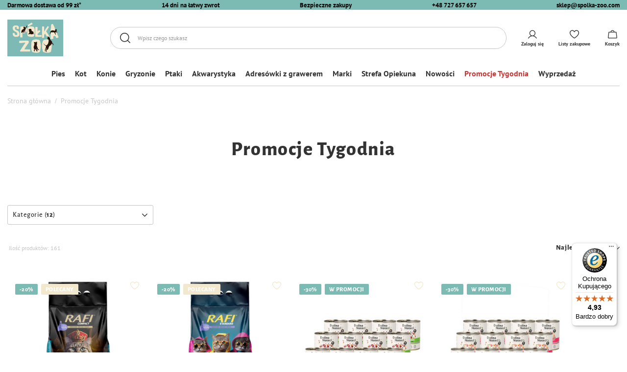

--- FILE ---
content_type: text/html; charset=utf-8
request_url: https://spolka-zoo.com/pol_m_Promocje-Tygodnia-936.html
body_size: 28728
content:
<!DOCTYPE html>
<html lang="pl" class="--freeShipping --vat --gross " ><head><meta name='viewport' content='user-scalable=no, initial-scale = 1.0, maximum-scale = 1.0, width=device-width, viewport-fit=cover'/> <link rel="preload" crossorigin="anonymous" as="font" href="/gfx/custom/fontello-custom1.woff?v=4"><meta http-equiv="Content-Type" content="text/html; charset=utf-8"><meta http-equiv="X-UA-Compatible" content="IE=edge"><title>Promocje Tygodnia - Spółka ZOO</title><meta name="description" content="Sprawdź kategorię Promocje Tygodnia w naszym sklepie Spółka-ZOO.com! U nas znajdziesz wszystko, czego potrzebuje Twój zwierzak  - przekonaj się!"><link rel="icon" href="/gfx/pol/favicon.ico"><meta name="theme-color" content="#7CBBB3"><meta name="msapplication-navbutton-color" content="#7CBBB3"><meta name="apple-mobile-web-app-status-bar-style" content="#7CBBB3"><link rel="preload stylesheet" as="style" href="/gfx/pol/style.css.gzip?r=1765205181"><script>var app_shop={urls:{prefix:'data="/gfx/'.replace('data="', '')+'pol/',graphql:'/graphql/v1/'},vars:{priceType:'gross',priceTypeVat:true,productDeliveryTimeAndAvailabilityWithBasket:false,geoipCountryCode:'US',currency:{id:'PLN',symbol:'zł',country:'pl',format:'###,##0.00',beforeValue:false,space:true,decimalSeparator:',',groupingSeparator:' '},language:{id:'pol',symbol:'pl',name:'Polski'},},txt:{priceTypeText:' brutto',},fn:{},fnrun:{},files:[],graphql:{}};const getCookieByName=(name)=>{const value=`; ${document.cookie}`;const parts = value.split(`; ${name}=`);if(parts.length === 2) return parts.pop().split(';').shift();return false;};if(getCookieByName('freeeshipping_clicked')){document.documentElement.classList.remove('--freeShipping');}if(getCookieByName('rabateCode_clicked')){document.documentElement.classList.remove('--rabateCode');}function hideClosedBars(){const closedBarsArray=JSON.parse(localStorage.getItem('closedBars'))||[];if(closedBarsArray.length){const styleElement=document.createElement('style');styleElement.textContent=`${closedBarsArray.map((el)=>`#${el}`).join(',')}{display:none !important;}`;document.head.appendChild(styleElement);}}hideClosedBars();</script><meta name="robots" content="index,follow"><meta name="rating" content="general"><meta name="Author" content="Spółka ZOO na bazie IdoSell (www.idosell.com/shop).">
<!-- Begin LoginOptions html -->

<style>
#client_new_social .service_item[data-name="service_Apple"]:before, 
#cookie_login_social_more .service_item[data-name="service_Apple"]:before,
.oscop_contact .oscop_login__service[data-service="Apple"]:before {
    display: block;
    height: 2.6rem;
    content: url('/gfx/standards/apple.svg?r=1743165583');
}
.oscop_contact .oscop_login__service[data-service="Apple"]:before {
    height: auto;
    transform: scale(0.8);
}
#client_new_social .service_item[data-name="service_Apple"]:has(img.service_icon):before,
#cookie_login_social_more .service_item[data-name="service_Apple"]:has(img.service_icon):before,
.oscop_contact .oscop_login__service[data-service="Apple"]:has(img.service_icon):before {
    display: none;
}
</style>

<!-- End LoginOptions html -->

<!-- Open Graph -->
<meta property="og:type" content="website"><meta property="og:url" content="https://spolka-zoo.com/pol_m_Promocje-Tygodnia-936.html
"><meta property="og:title" content="Promocje Tygodnia - Spółka ZOO"><meta property="og:description" content="Sprawdź kategorię Promocje Tygodnia w naszym sklepie Spółka-ZOO.com! U nas znajdziesz wszystko, czego potrzebuje Twój zwierzak  - przekonaj się!"><meta property="og:site_name" content="Spółka ZOO"><meta property="og:locale" content="pl_PL"><meta property="og:image" content="https://spolka-zoo.com/hpeciai/233d24b87eba8e30518151404375dfe7/pol_pl_Rafi-Zbrylajacy-zwirek-dla-kota-o-zapachu-lawendy-Compact-10-l-14039_1.jpg"><meta property="og:image:width" content="470"><meta property="og:image:height" content="470"><link rel="manifest" href="https://spolka-zoo.com/data/include/pwa/5/manifest.json?t=3"><meta name="apple-mobile-web-app-capable" content="yes"><meta name="apple-mobile-web-app-status-bar-style" content="black"><meta name="apple-mobile-web-app-title" content="spolka-zoo.com"><link rel="apple-touch-icon" href="/data/include/pwa/5/icon-128.png"><link rel="apple-touch-startup-image" href="/data/include/pwa/5/logo-512.png" /><meta name="msapplication-TileImage" content="/data/include/pwa/5/icon-144.png"><meta name="msapplication-TileColor" content="#2F3BA2"><meta name="msapplication-starturl" content="/"><script type="application/javascript">var _adblock = true;</script><script async src="/data/include/advertising.js"></script><script type="application/javascript">var statusPWA = {
                online: {
                    txt: "Połączono z internetem",
                    bg: "#5fa341"
                },
                offline: {
                    txt: "Brak połączenia z internetem",
                    bg: "#eb5467"
                }
            }</script><script async type="application/javascript" src="/ajax/js/pwa_online_bar.js?v=1&r=6"></script><script >
window.dataLayer = window.dataLayer || [];
window.gtag = function gtag() {
dataLayer.push(arguments);
}
gtag('consent', 'default', {
'ad_storage': 'denied',
'analytics_storage': 'denied',
'ad_personalization': 'denied',
'ad_user_data': 'denied',
'wait_for_update': 500
});

gtag('set', 'ads_data_redaction', true);
</script><script id="iaiscript_1" data-requirements="W10=" data-ga4_sel="ga4script">
window.iaiscript_1 = `<${'script'}  class='google_consent_mode_update'>
gtag('consent', 'update', {
'ad_storage': 'denied',
'analytics_storage': 'denied',
'ad_personalization': 'denied',
'ad_user_data': 'denied'
});
</${'script'}>`;
</script>
<!-- End Open Graph -->
<link rel="next" href="https://spolka-zoo.com/pol_m_Promocje-Tygodnia-936.html?counter=1"/>
<link rel="canonical" href="https://spolka-zoo.com/pol_m_Promocje-Tygodnia-936.html" />

                <!-- Global site tag (gtag.js) -->
                <script  async src="https://www.googletagmanager.com/gtag/js?id=AW-17390635722"></script>
                <script >
                    window.dataLayer = window.dataLayer || [];
                    window.gtag = function gtag(){dataLayer.push(arguments);}
                    gtag('js', new Date());
                    
                    gtag('config', 'AW-17390635722', {"allow_enhanced_conversions":true});
gtag('config', 'G-GHDKRB30MC');

                </script>
                
<!-- Begin additional html or js -->


<!--112|5|28-->
<script>(function(w,d,s,l,i){w[l]=w[l]||[];w[l].push({'gtm.start':
new Date().getTime(),event:'gtm.js'});var f=d.getElementsByTagName(s)[0],
j=d.createElement(s),dl=l!='dataLayer'?'&l='+l:'';j.async=true;j.src=
'https://www.googletagmanager.com/gtm.js?id='+i+dl;f.parentNode.insertBefore(j,f);
})(window,document,'script','dataLayer','GTM-TG4W999');</script>
<!--145|5|41| modified: 2023-07-25 13:42:05-->
<style>
.petModule, .order2_pet_module{
    display:none !important;
}
</style>
<!--147|5|43| modified: 2025-04-01 07:34:47-->
<style>
.navbar-nav > .nav-item:nth-child(11) > a{
    color: #c93636 !important;
}
</style>
<!--193|5|68-->
<script src="https://integrations.etrusted.com/applications/widget.js/v2" defer async></script>

<!-- End additional html or js -->
<link rel="preload" as="image" media="(max-width: 420px)" href="/hpeciai/9137b7ee35937ce482b4787810a07be3/pol_is_Rafi-Zbrylajacy-zwirek-dla-kota-o-zapachu-lawendy-Compact-10-l-14039jpg"><link rel="preload" as="image" media="(min-width: 420.1px)" href="/hpeciai/6794df6e2ae73732a7dc9d55ec2e9f3c/pol_il_Rafi-Zbrylajacy-zwirek-dla-kota-o-zapachu-lawendy-Compact-10-l-14039jpg"><link rel="preload" as="image" media="(max-width: 420px)" href="/hpeciai/c2cc1da49e9fa12056eace327b71ae4c/pol_is_Rafi-Zbrylajacy-zwirek-dla-kota-o-zapachu-lawendy-Standard-10-l-14040jpg"><link rel="preload" as="image" media="(min-width: 420.1px)" href="/hpeciai/a15b3e8fb8a30d4a4d85bdffc9c2fdac/pol_il_Rafi-Zbrylajacy-zwirek-dla-kota-o-zapachu-lawendy-Standard-10-l-14040jpg"></head><body>
<!-- Begin additional html or js -->


<!--113|5|28-->
<!-- Google Tag Manager (noscript) -->
<noscript><iframe src="https://www.googletagmanager.com/ns.html?id=GTM-TG4W999"
height="0" width="0" style="display:none;visibility:hidden"></iframe></noscript>
<!-- End Google Tag Manager (noscript) -->
<!--186|5|61-->
<script defer src="https://platform.sensbot.ai/chatbot/loader/6b947bab-cc87-4e01-a4be-23c0191cd51b"></script>

<!-- End additional html or js -->
<div id="container" class="search_page --bar_top container max-width-1420"><header class=" commercial_banner"><script class="ajaxLoad">app_shop.vars.vat_registered="true";app_shop.vars.currency_format="###,##0.00";app_shop.vars.currency_before_value=false;app_shop.vars.currency_space=true;app_shop.vars.symbol="zł";app_shop.vars.id="PLN";app_shop.vars.baseurl="http://spolka-zoo.com/";app_shop.vars.sslurl="https://spolka-zoo.com/";app_shop.vars.curr_url="%2Fpol_m_Promocje-Tygodnia-936.html";var currency_decimal_separator=',';var currency_grouping_separator=' ';app_shop.vars.blacklist_extension=["exe","com","swf","js","php"];app_shop.vars.blacklist_mime=["application/javascript","application/octet-stream","message/http","text/javascript","application/x-deb","application/x-javascript","application/x-shockwave-flash","application/x-msdownload"];app_shop.urls.contact="/contact-pol.html";</script><div id="viewType" style="display:none"></div><div class="bars__item bars__item__1" id="bar36" style="--background-color:#7cbbb3;--border-color:#000000;--font-color:#000000;"><div class="bars__wrapper"><div class="bars__content"> <div class="bars__item__content --top">
  <ul class="bars__list">
    <li class="bars__list__item">
      <span><a href="https://spolka-zoo.com/pol-delivery.html">Darmowa dostawa od 99 zł*</a></span>
    </li>
    <li class="bars__list__item">
      <span>14 dni na łatwy zwrot</span>
    </li>
    <li class="bars__list__item">
      <span>Bezpieczne zakupy</span>
    </li>
    <li class="bars__list__item">
      <a href="tel:+48727657657">+48 727 657 657</a>
    </li>
    <li class="bars__list__item">
      <a href="mailto:sklep@spolka-zoo.com">sklep@spolka-zoo.com</a>
    </li>
  </ul>
</div></div></div></div><div id="logo" class="d-flex align-items-center" data-bg="/data/gfx/mask/pol/top_5_big.png"><a href="https://spolka-zoo.com/" target="_self"><picture><source media="(min-width:979px)" srcset="/data/gfx/mask/pol/logo_5_big.png" widthset="850" heightset="560"></source><source media="(min-width:757px)" srcset="/data/gfx/mask/pol/1210850948.png" widthset="850" heightset="560"></source><img src="/data/gfx/mask/pol/logo_5_small.png" alt="sklep zoologiczny online - Spółka ZOO" width="200" height="132"></picture></a></div><form action="https://spolka-zoo.com/search.php" method="get" id="menu_search" class="menu_search"><a href="#showSearchForm" class="menu_search__mobile"></a><div class="menu_search__block"><div class="menu_search__item --input"><input class="menu_search__input" type="text" name="text" autocomplete="off" placeholder="Wpisz czego szukasz"><button class="menu_search__submit" type="submit"><span class="menu_search__label">Szukaj</span></button><span class="menu_search__close"></span></div><div class="menu_search__item --results search_result"></div></div></form><script>const userLogged = false;</script><div id="menu_settings" class="align-items-center justify-content-center justify-content-lg-end"><div id="menu_additional"><a class="account_link" rel="nofollow" href="https://spolka-zoo.com/login.php"><span class="account_link_label">Zaloguj się</span></a><div class="shopping_list_top" data-empty="true"><a href="https://spolka-zoo.com/pl/shoppinglist/" rel="nofollow" class="wishlist_link slt_link"><span class="wishlist_link_label">Listy zakupowe</span></a><div class="slt_lists"><ul class="slt_lists__nav"><li class="slt_lists__nav_item" data-list_skeleton="true" data-list_id="true" data-shared="true"><a class="slt_lists__nav_link" rel="nofollow" data-list_href="true"><span class="slt_lists__nav_name" data-list_name="true"></span><span class="slt_lists__count" data-list_count="true">0</span></a></li></ul><span class="slt_lists__empty">Dodaj do listy produkty, które lubisz i chcesz kupić później.</span></div></div></div></div><div class="shopping_list_top_mobile d-none" data-empty="true"><a rel="nofollow" href="https://spolka-zoo.com/pl/shoppinglist/" class="sltm_link"></a></div><div class="sl_choose sl_dialog"><div class="sl_choose__wrapper sl_dialog__wrapper"><div class="sl_choose__item --top sl_dialog_close mb-2"><strong class="sl_choose__label">Zapisz na liście zakupowej</strong></div><div class="sl_choose__item --lists" data-empty="true"><div class="sl_choose__list f-group --radio m-0 d-md-flex align-items-md-center justify-content-md-between" data-list_skeleton="true" data-list_id="true" data-shared="true"><input type="radio" name="add" class="sl_choose__input f-control" id="slChooseRadioSelect" data-list_position="true"><label for="slChooseRadioSelect" class="sl_choose__group_label f-label py-4" data-list_position="true"><span class="sl_choose__sub d-flex align-items-center"><span class="sl_choose__name" data-list_name="true"></span><span class="sl_choose__count" data-list_count="true">0</span></span></label><button type="button" class="sl_choose__button --desktop btn --solid">Zapisz</button></div></div><div class="sl_choose__item --create sl_create mt-4"><a rel="nofollow" href="#new" class="sl_create__link  align-items-center">Stwórz nową listę zakupową</a><form class="sl_create__form align-items-center"><div class="sl_create__group f-group --small mb-0"><input type="text" class="sl_create__input f-control" required="required"><label class="sl_create__label f-label">Nazwa nowej listy</label></div><button type="submit" class="sl_create__button btn --solid ml-2 ml-md-3">Utwórz listę</button></form></div><div class="sl_choose__item --mobile mt-4 d-flex justify-content-center d-md-none"><button class="sl_choose__button --mobile btn --solid --large">Zapisz</button></div></div></div><div id="menu_basket" class="topBasket"><a rel="nofollow" class="topBasket__sub" href="/basketedit.php"><span class="badge badge-info"></span><strong class="topBasket__price" style="display: none;">0,00 zł</strong><span class="topBasket__label">Koszyk</span></a><div class="topBasket__details__container" style="display: none;"><div class="topBasket__details --label"><span class="topBasket__label">Twój koszyk</span><span class="topBasket__badge"></span></div><div id="free-shipping" class="free-shipping" data-shipping="99.00" data-shippingFormatted="99,00 zł" data-cost="0.00"><span class="progress_bar"><span class="progress_bar--backdrop"></span></span>Do darmowej dostawy brakuje<span class="shipping_value">99,00 zł</span></div><div class="topBasket__details --products"><div class="topBasket__block --products"></div></div><div class="topBasket__details --worth"><span class="topBasket__name --name">Razem</span><span id="worthCost" class="--cost"></span></div><div class="topBasket__details --shipping"><span class="topBasket__name --name">Koszt dostawy</span><span id="shipppingCost" class="--cost"></span></div><div class="topBasket__details --summary"><span class="topBasket__name --name">Do zapłaty</span><span id="summaryCost" class="--cost"></span></div><div class="topBasket__details --button"><a rel="nofollow" class="btn --solid --medium" href="https://spolka-zoo.com/basketedit.php">
							Przejdź do koszyka
						</a></div></div><script>
						app_shop.vars.cache_html = true;
					</script></div><nav id="menu_categories" class="wide"><button type="button" class="navbar-toggler"><i class="icon-reorder"></i></button><div class="navbar-collapse" id="menu_navbar"><ul class="navbar-nav mx-md-n2"><li class="nav-item" data-id="916"><a  href="/pol_m_Pies-916.html" target="_self" title="Pies" class="nav-link" >Pies</a><ul class="navbar-subnav"><li class="nav-item"><a  href="/pol_m_Pies_Karmy-917.html" target="_self" title="Karmy" class="nav-link" >Karmy</a><ul class="navbar-subsubnav more"><li class="nav-item"><a  href="/pol_m_Pies_Karmy_Mokra-918.html" target="_self" title="Mokra" class="nav-link" >Mokra</a></li><li class="nav-item"><a  href="/pol_m_Pies_Karmy_Sucha-924.html" target="_self" title="Sucha" class="nav-link" >Sucha</a></li><li class="nav-item"><a  href="/pol_m_Pies_Karmy_Suszona-1070.html" target="_self" title="Suszona" class="nav-link" >Suszona</a></li><li class="nav-item"><a  href="/pol_m_Pies_Karmy_Przysmaki-1024.html" target="_self" title="Przysmaki" class="nav-link" >Przysmaki</a></li><li class="nav-item"><a  href="/pol_m_Pies_Karmy_Dla-psow-malych-ras-1025.html" target="_self" title="Dla psów małych ras" class="nav-link" >Dla psów małych ras</a></li><li class="nav-item"><a  href="/pol_m_Pies_Karmy_Dla-juniorow-1026.html" target="_self" title="Dla juniorów" class="nav-link" >Dla juniorów</a></li><li class="nav-item"><a  href="/pol_m_Pies_Karmy_Dla-szczeniat-1088.html" target="_self" title="Dla szczeniąt" class="nav-link" >Dla szczeniąt</a></li><li class="nav-item"><a  href="/pol_m_Pies_Karmy_Dla-seniorow-1027.html" target="_self" title="Dla seniorów" class="nav-link" >Dla seniorów</a></li><li class="nav-item"><a  href="/pol_m_Pies_Karmy_Bezzbozowa-1028.html" target="_self" title="Bezzbożowa" class="nav-link" >Bezzbożowa</a></li><li class="nav-item"><a  href="/pol_m_Pies_Karmy_Wysokomiesna-1029.html" target="_self" title="Wysokomięsna" class="nav-link" >Wysokomięsna</a></li><li class="nav-item"><a  href="/pol_m_Pies_Karmy_Monobialkowa-1031.html" target="_self" title="Monobiałkowa" class="nav-link" >Monobiałkowa</a></li><li class="nav-item"><a  href="/pol_m_Pies_Karmy_Specjalne-potrzeby-zywieniowe-926.html" target="_self" title="Specjalne potrzeby żywieniowe" class="nav-link" >Specjalne potrzeby żywieniowe</a></li><li class="nav-item"><a  href="/pol_m_Pies_Karmy_Diety-weterynaryjne-1032.html" target="_self" title="Diety weterynaryjne" class="nav-link" >Diety weterynaryjne</a></li><li class="nav-item"><a  href="/pol_m_Marki_Dolina-Noteci-SuperFood_Dla-psa-4474.html" target="_self" title="Dolina Noteci Superfood" class="nav-link" >Dolina Noteci Superfood</a></li><li class="nav-item"><a  href="/pol_m_Pies_Karmy_MIX-Zestawy-1034.html" target="_self" title="MIX/Zestawy" class="nav-link" >MIX/Zestawy</a></li><li class="nav-item"><a  href="/pol_m_Marki_Rafi_Dla-psa-2939.html" target="_self" title="Karmy dla psów Rafi" class="nav-link" >Karmy dla psów Rafi</a></li><li class="nav-item"><a  href="/pol_m_Marki_Piper-Animals_Dla-psa-2938.html" target="_self" title="Karmy dla psów Piper Animals" class="nav-link" >Karmy dla psów Piper Animals</a></li><li class="nav-item"><a  href="/pol_m_Marki_4Vets-Natural_Dla-psa-2934.html" target="_self" title="Karmy dla psów 4vets" class="nav-link" >Karmy dla psów 4vets</a></li><li class="nav-item --extend"><a href="" class="nav-link" txt_alt="- Zwiń">+ Rozwiń</a></li></ul></li><li class="nav-item empty"><a  href="/pol_m_Pies_Zestawy-spacerowe-3750.html" target="_self" title="Zestawy spacerowe" class="nav-link" >Zestawy spacerowe</a></li><li class="nav-item"><a  href="/pol_m_Pies_Akcesoria-928.html" target="_self" title="Akcesoria" class="nav-link" >Akcesoria</a><ul class="navbar-subsubnav more"><li class="nav-item"><a  href="/pol_m_Pies_Akcesoria_Zdrowie-1045.html" target="_self" title="Zdrowie" class="nav-link" >Zdrowie</a></li><li class="nav-item"><a  href="/pol_m_Pies_Akcesoria_Pielegnacja-1046.html" target="_self" title="Pielęgnacja" class="nav-link" >Pielęgnacja</a></li><li class="nav-item"><a  href="/pol_m_Pies_Akcesoria_Budy-i-legowiska-1047.html" target="_self" title="Budy i legowiska" class="nav-link" >Budy i legowiska</a></li><li class="nav-item"><a  href="/pol_m_Pies_Akcesoria_Klatki-transportowe-i-kojce-1048.html" target="_self" title="Klatki transportowe i kojce" class="nav-link" >Klatki transportowe i kojce</a></li><li class="nav-item"><a  href="/pol_m_Pies_Akcesoria_Smycze-obroze-szelki-1049.html" target="_self" title="Smycze, obroże, szelki" class="nav-link" >Smycze, obroże, szelki</a></li><li class="nav-item"><a  href="/pol_m_Pies_Akcesoria_Miski-poidla-1050.html" target="_self" title="Miski, poidła" class="nav-link" >Miski, poidła</a></li><li class="nav-item"><a  href="/pol_m_Pies_Akcesoria_Ubrania-1051.html" target="_self" title="Ubrania" class="nav-link" >Ubrania</a></li><li class="nav-item"><a  href="/pol_m_Pies_Akcesoria_Zabawki-1052.html" target="_self" title="Zabawki" class="nav-link" >Zabawki</a></li><li class="nav-item"><a  href="/pol_m_Pies_Akcesoria_Trening-1053.html" target="_self" title="Trening" class="nav-link" >Trening</a></li><li class="nav-item"><a  href="/pol_m_Pies_Akcesoria_Wszystko-dla-szczeniat-1054.html" target="_self" title="Wszystko dla szczeniąt" class="nav-link" >Wszystko dla szczeniąt</a></li><li class="nav-item"><a  href="/pol_m_Pies_Akcesoria_Srodki-czystosci-i-odstraszacze-1056.html" target="_self" title="Środki czystości i odstraszacze" class="nav-link" >Środki czystości i odstraszacze</a></li><li class="nav-item --extend"><a href="" class="nav-link" txt_alt="- Zwiń">+ Rozwiń</a></li></ul></li><li class="nav-item"><a  href="/pol_m_Pies_Zdrowie-7172.html" target="_self" title="Zdrowie" class="nav-link" >Zdrowie</a><ul class="navbar-subsubnav"><li class="nav-item"><a  href="/pol_m_Pies_Zdrowie_Pchly-kleszcze-odrobaczanie-7173.html" target="_self" title="Pchły, kleszcze, odrobaczanie" class="nav-link" >Pchły, kleszcze, odrobaczanie</a></li><li class="nav-item"><a  href="/pol_m_Pies_Zdrowie_Leki-witaminy-i-suplementy-7457.html" target="_self" title="Leki, witaminy i suplementy" class="nav-link" >Leki, witaminy i suplementy</a></li></ul></li><li class="nav-item empty"><a  href="/pol_m_Pies_-Promocje-7175.html" target="_self" title="% Promocje" class="nav-link" >% Promocje</a></li><li class="nav-item"><a  href="/pol_m_Pies_Karmy-917.html" target="_self" title="Karma dla psa" class="nav-link" >Karma dla psa</a><ul class="navbar-subsubnav"><li class="nav-item"><a  href="/pol_m_Pies_Karmy_Sucha-924.html" target="_self" title="Sucha karma" class="nav-link" >Sucha karma</a></li><li class="nav-item"><a  href="/pol_m_Pies_Karmy_Bezzbozowa-1028.html" target="_self" title="Karmy bezzbożowe" class="nav-link" >Karmy bezzbożowe</a></li><li class="nav-item"><a  href="/pol_m_Pies_Karmy_Mokra-918.html" target="_self" title="Mokra karma" class="nav-link" >Mokra karma</a></li></ul></li><li class="nav-item"><a  href="/pol_m_Pies_Nasze-marki-7262.html" target="_self" title="Nasze marki" class="nav-link" >Nasze marki</a><ul class="navbar-subsubnav"><li class="nav-item"><a  href="/pol_m_Marki_Lugers_Dla-psa-2965.html" target="_self" title="Luger's" class="nav-link" >Luger's</a></li><li class="nav-item"><a  href="/pol_m_Marki_Natural-Taste_Dla-psa-2936.html" target="_self" title="Natural Taste" class="nav-link" >Natural Taste</a></li></ul></li><li class="nav-item"><a  href="/pol_m_Pies_Zestawy-7581.html" target="_self" title="Zestawy" class="nav-link" >Zestawy</a><ul class="navbar-subsubnav"><li class="nav-item"><a  href="/pol_m_Pies_Zestawy_Zestawy-karm-7582.html" target="_self" title="Zestawy karm" class="nav-link" >Zestawy karm</a></li><li class="nav-item"><a  href="/pol_m_Pies_Zestawy_Mixy-karm-7585.html" target="_self" title="Mixy karm" class="nav-link" >Mixy karm</a></li></ul></li></ul></li><li class="nav-item" data-id="919"><a  href="/pol_m_Kot-919.html" target="_self" title="Kot" class="nav-link" >Kot</a><ul class="navbar-subnav"><li class="nav-item"><a  href="/pol_m_Kot_Karmy-920.html" target="_self" title="Karmy" class="nav-link" >Karmy</a><ul class="navbar-subsubnav more"><li class="nav-item"><a  href="/pol_m_Kot_Karmy_Mokra-921.html" target="_self" title="Mokra" class="nav-link" >Mokra</a></li><li class="nav-item"><a  href="/pol_m_Kot_Karmy_Sucha-927.html" target="_self" title="Sucha" class="nav-link" >Sucha</a></li><li class="nav-item"><a  href="/pol_m_Kot_Karmy_Suszona-1300.html" target="_self" title="Suszona" class="nav-link" >Suszona</a></li><li class="nav-item"><a  href="/pol_m_Kot_Karmy_Przysmaki-1005.html" target="_self" title="Przysmaki" class="nav-link" >Przysmaki</a></li><li class="nav-item"><a  href="/pol_m_Kot_Karmy_Dla-juniora-925.html" target="_self" title="Dla juniora" class="nav-link" >Dla juniora</a></li><li class="nav-item"><a  href="/pol_m_Kot_Karmy_Dla-seniora-922.html" target="_self" title="Dla seniora" class="nav-link" >Dla seniora</a></li><li class="nav-item"><a  href="/pol_m_Kot_Karmy_Dla-kotow-sterylizowanych-923.html" target="_self" title="Dla kotów sterylizowanych" class="nav-link" >Dla kotów sterylizowanych</a></li><li class="nav-item"><a  href="/pol_m_Kot_Karmy_Bezzbozowa-1006.html" target="_self" title="Bezzbożowa" class="nav-link" >Bezzbożowa</a></li><li class="nav-item"><a  href="/pol_m_Kot_Karmy_Wysokomiesna-1007.html" target="_self" title="Wysokomięsna" class="nav-link" >Wysokomięsna</a></li><li class="nav-item"><a  href="/pol_m_Kot_Karmy_Specjalne-potrzeby-zywieniowe-1009.html" target="_self" title="Specjalne potrzeby żywieniowe" class="nav-link" >Specjalne potrzeby żywieniowe</a></li><li class="nav-item"><a  href="/pol_m_Kot_Karmy_MIX-Zestawy-1011.html" target="_self" title="MIX/Zestawy" class="nav-link" >MIX/Zestawy</a></li><li class="nav-item"><a  href="/pol_m_Marki_Dolina-Noteci_Dla-kota-3000.html" target="_self" title="Karmy dla kotów Dolina Noteci" class="nav-link" >Karmy dla kotów Dolina Noteci</a></li><li class="nav-item"><a  href="/pol_m_Marki_Rafi_Dla-kota-2943.html" target="_self" title="Karmy dla kotów Rafi" class="nav-link" >Karmy dla kotów Rafi</a></li><li class="nav-item"><a  href="/pol_m_Marki_Natural-Taste_Dla-kota-2941.html" target="_self" title="Karmy dla kotów Natural Taste" class="nav-link" >Karmy dla kotów Natural Taste</a></li><li class="nav-item"><a  href="/pol_m_Marki_4Vets-Natural_Dla-kota-4706.html" target="_self" title="Karmy dla kotów 4vets" class="nav-link" >Karmy dla kotów 4vets</a></li><li class="nav-item --extend"><a href="" class="nav-link" txt_alt="- Zwiń">+ Rozwiń</a></li></ul></li><li class="nav-item"><a  href="/pol_m_Kot_Akcesoria-929.html" target="_self" title="Akcesoria" class="nav-link" >Akcesoria</a><ul class="navbar-subsubnav"><li class="nav-item"><a  href="/pol_m_Kot_Akcesoria_Zwirek-1012.html" target="_self" title="Żwirek" class="nav-link" >Żwirek</a></li><li class="nav-item"><a  href="/pol_m_Kot_Akcesoria_Zdrowie-1013.html" target="_self" title="Zdrowie" class="nav-link" >Zdrowie</a></li><li class="nav-item"><a  href="/pol_m_Kot_Akcesoria_Pielegnacja-1014.html" target="_self" title="Pielęgnacja" class="nav-link" >Pielęgnacja</a></li><li class="nav-item"><a  href="/pol_m_Kot_Akcesoria_Legowiska-1016.html" target="_self" title="Legowiska" class="nav-link" >Legowiska</a></li><li class="nav-item"><a  href="/pol_m_Kot_Akcesoria_Drapaki-1018.html" target="_self" title="Drapaki" class="nav-link" >Drapaki</a></li><li class="nav-item"><a  href="/pol_m_Kot_Akcesoria_Miski-i-poidla-1020.html" target="_self" title="Miski i poidła" class="nav-link" >Miski i poidła</a></li><li class="nav-item"><a  href="/pol_m_Kot_Akcesoria_Zabawki-1021.html" target="_self" title="Zabawki" class="nav-link" >Zabawki</a></li><li class="nav-item"><a  href="/pol_m_Kot_Akcesoria_Wszystko-dla-kociat-1022.html" target="_self" title="Wszystko dla kociąt" class="nav-link" >Wszystko dla kociąt</a></li><li class="nav-item"><a  href="/pol_m_Kot_Akcesoria_Srodki-czystosci-i-odstraszacze-1055.html" target="_self" title="Środki czystości i odstraszacze" class="nav-link" >Środki czystości i odstraszacze</a></li></ul></li><li class="nav-item"><a  href="/pol_m_Kot_Karma-dla-kota-7359.html" target="_self" title="Karma dla kota" class="nav-link" >Karma dla kota</a><ul class="navbar-subsubnav"><li class="nav-item"><a  href="/pol_m_Kot_Karma-dla-kota_Karmy-bezzbozowe-7360.html" target="_self" title="Karmy bezzbożowe" class="nav-link" >Karmy bezzbożowe</a></li><li class="nav-item"><a  href="/pol_m_Kot_Karma-dla-kota_Superfood-7361.html" target="_self" title="Superfood" class="nav-link" >Superfood</a></li><li class="nav-item"><a  href="/pol_m_Kot_Karma-dla-kota_Suszona-karma-7363.html" target="_self" title="Suszona karma" class="nav-link" >Suszona karma</a></li></ul></li><li class="nav-item"><a  href="/pol_m_Kot_Zdrowie-7458.html" target="_self" title="Zdrowie" class="nav-link" >Zdrowie</a><ul class="navbar-subsubnav"><li class="nav-item"><a  href="/pol_m_Kot_Zdrowie_Leki-witaminy-i-suplementy-7459.html" target="_self" title="Leki, witaminy i suplementy" class="nav-link" >Leki, witaminy i suplementy</a></li></ul></li><li class="nav-item empty"><a  href="/pol_m_Kot_-Promocje-7517.html" target="_self" title="% Promocje" class="nav-link" >% Promocje</a></li><li class="nav-item"><a  href="/pol_m_Kot_Zestawy-7683.html" target="_self" title="Zestawy" class="nav-link" >Zestawy</a><ul class="navbar-subsubnav"><li class="nav-item"><a  href="/pol_m_Kot_Zestawy_Zestawy-karm-7684.html" target="_self" title="Zestawy karm" class="nav-link" >Zestawy karm</a></li></ul></li></ul></li><li class="nav-item" data-id="1411"><a  href="/pol_m_Konie-1411.html" target="_self" title="Konie" class="nav-link" >Konie</a><ul class="navbar-subnav"><li class="nav-item empty"><a  href="/pol_m_Konie_Witaminy-i-suplementy-dla-koni-1412.html" target="_self" title="Witaminy i suplementy dla koni" class="nav-link" >Witaminy i suplementy dla koni</a></li><li class="nav-item empty"><a  href="/pol_m_Konie_Przysmaki-dla-koni-1413.html" target="_self" title="Przysmaki dla koni" class="nav-link" >Przysmaki dla koni</a></li><li class="nav-item empty"><a  href="/pol_m_Konie_Pielegnacja-konia-1414.html" target="_self" title="Pielęgnacja konia" class="nav-link" >Pielęgnacja konia</a></li><li class="nav-item empty"><a  href="/pol_m_Konie_Witaminy-i-suplementy-7062.html" target="_self" title="Witaminy i suplementy" class="nav-link" >Witaminy i suplementy</a></li><li class="nav-item empty"><a  href="/pol_m_Konie_Pielegnacja-7500.html" target="_self" title="Pielęgnacja" class="nav-link" >Pielęgnacja</a></li></ul></li><li class="nav-item" data-id="930"><a  href="/pol_m_Gryzonie-930.html" target="_self" title="Gryzonie" class="nav-link" >Gryzonie</a><ul class="navbar-subnav"><li class="nav-item empty"><a  href="/pol_m_Gryzonie_Karmy-dla-krolikow-996.html" target="_self" title="Karmy dla królików" class="nav-link" >Karmy dla królików</a></li><li class="nav-item empty"><a  href="/pol_m_Gryzonie_Karmy-dla-chomikow-997.html" target="_self" title="Karmy dla chomików" class="nav-link" >Karmy dla chomików</a></li><li class="nav-item empty"><a  href="/pol_m_Gryzonie_Karmy-dla-szynszyli-1061.html" target="_self" title="Karmy dla szynszyli" class="nav-link" >Karmy dla szynszyli</a></li><li class="nav-item empty"><a  href="/pol_m_Gryzonie_Karmy-dla-myszy-1065.html" target="_self" title="Karmy dla myszy" class="nav-link" >Karmy dla myszy</a></li><li class="nav-item empty"><a  href="/pol_m_Gryzonie_Karmy-dla-szczurow-1062.html" target="_self" title="Karmy dla szczurów" class="nav-link" >Karmy dla szczurów</a></li><li class="nav-item empty"><a  href="/pol_m_Gryzonie_Karmy-dla-swinek-morskich-1063.html" target="_self" title="Karmy dla świnek morskich" class="nav-link" >Karmy dla świnek morskich</a></li><li class="nav-item empty"><a  href="/pol_m_Gryzonie_Karmy-dla-koszatniczek-1064.html" target="_self" title="Karmy dla koszatniczek" class="nav-link" >Karmy dla koszatniczek</a></li><li class="nav-item empty"><a  href="/pol_m_Gryzonie_Wyposazenie-klatki-999.html" target="_self" title="Wyposażenie klatki" class="nav-link" >Wyposażenie klatki</a></li><li class="nav-item empty"><a  href="/pol_m_Gryzonie_Podloza-1000.html" target="_self" title="Podłoża" class="nav-link" >Podłoża</a></li><li class="nav-item empty"><a  href="/pol_m_Gryzonie_Witaminy-dla-gryzoni-1003.html" target="_self" title="Witaminy dla gryzoni" class="nav-link" >Witaminy dla gryzoni</a></li><li class="nav-item empty"><a  href="/pol_m_Gryzonie_Pielegnacja-gryzoni-1004.html" target="_self" title="Pielęgnacja gryzoni" class="nav-link" >Pielęgnacja gryzoni</a></li></ul></li><li class="nav-item" data-id="931"><a  href="/pol_m_Ptaki-931.html" target="_self" title="Ptaki" class="nav-link" >Ptaki</a><ul class="navbar-subnav"><li class="nav-item"><a  href="/pol_m_Ptaki_Karmy-dla-ptakow-980.html" target="_self" title="Karmy dla ptaków" class="nav-link" >Karmy dla ptaków</a><ul class="navbar-subsubnav"><li class="nav-item"><a  href="/pol_m_Ptaki_Karmy-dla-ptakow_Papugi-988.html" target="_self" title="Papugi" class="nav-link" >Papugi</a></li><li class="nav-item"><a  href="/pol_m_Ptaki_Karmy-dla-ptakow_Kanarki-989.html" target="_self" title="Kanarki" class="nav-link" >Kanarki</a></li><li class="nav-item"><a  href="/pol_m_Ptaki_Karmy-dla-ptakow_Ptaki-4456.html" target="_self" title="Ptaki" class="nav-link" >Ptaki</a></li></ul></li><li class="nav-item"><a  href="/pol_m_Ptaki_Akcesoria-i-zabawki-dla-ptakow-982.html" target="_self" title="Akcesoria i zabawki dla ptaków" class="nav-link" >Akcesoria i zabawki dla ptaków</a><ul class="navbar-subsubnav"><li class="nav-item"><a  href="/pol_m_Ptaki_Akcesoria-i-zabawki-dla-ptakow_Hustawki-994.html" target="_self" title="Huśtawki" class="nav-link" >Huśtawki</a></li><li class="nav-item"><a  href="/pol_m_Ptaki_Akcesoria-i-zabawki-dla-ptakow_Zabawki-995.html" target="_self" title="Zabawki" class="nav-link" >Zabawki</a></li></ul></li><li class="nav-item empty"><a  href="/pol_m_Ptaki_Witaminy-dla-ptakow-983.html" target="_self" title="Witaminy dla ptaków" class="nav-link" >Witaminy dla ptaków</a></li><li class="nav-item"><a  href="/pol_m_Ptaki_Pielegnacja-ptakow-984.html" target="_self" title="Pielęgnacja ptaków" class="nav-link" >Pielęgnacja ptaków</a><ul class="navbar-subsubnav"><li class="nav-item"><a  href="/pol_m_Ptaki_Pielegnacja-ptakow_Podsciolki-985.html" target="_self" title="Podściółki" class="nav-link" >Podściółki</a></li></ul></li></ul></li><li class="nav-item" data-id="933"><a  href="/pol_m_Akwarystyka-933.html" target="_self" title="Akwarystyka" class="nav-link" >Akwarystyka</a><ul class="navbar-subnav"><li class="nav-item empty"><a  href="/pol_m_Akwarystyka_Akwaria-953.html" target="_self" title="Akwaria" class="nav-link" >Akwaria</a></li><li class="nav-item"><a  href="/pol_m_Akwarystyka_Podloza-i-dekoracje-do-akwariow-954.html" target="_self" title="Podłoża i dekoracje do akwariów" class="nav-link" >Podłoża i dekoracje do akwariów</a><ul class="navbar-subsubnav"><li class="nav-item"><a  href="/pol_m_Akwarystyka_Podloza-i-dekoracje-do-akwariow_Kamienie-959.html" target="_self" title="Kamienie" class="nav-link" >Kamienie</a></li><li class="nav-item"><a  href="/pol_m_Akwarystyka_Podloza-i-dekoracje-do-akwariow_Korale-960.html" target="_self" title="Korale" class="nav-link" >Korale</a></li></ul></li><li class="nav-item"><a  href="/pol_m_Akwarystyka_Akcesoria-do-akwariow-955.html" target="_self" title="Akcesoria do akwariów" class="nav-link" >Akcesoria do akwariów</a><ul class="navbar-subsubnav"><li class="nav-item"><a  href="/pol_m_Akwarystyka_Akcesoria-do-akwariow_Pompki-962.html" target="_self" title="Pompki" class="nav-link" >Pompki</a></li><li class="nav-item"><a  href="/pol_m_Akwarystyka_Akcesoria-do-akwariow_Termometry-963.html" target="_self" title="Termometry" class="nav-link" >Termometry</a></li><li class="nav-item"><a  href="/pol_m_Akwarystyka_Akcesoria-do-akwariow_Filtry-i-grzalki-1074.html" target="_self" title="Filtry i grzałki" class="nav-link" >Filtry i grzałki</a></li><li class="nav-item"><a  href="/pol_m_Akwarystyka_Akcesoria-do-akwariow_Oswietlenie-1082.html" target="_self" title="Oświetlenie" class="nav-link" >Oświetlenie</a></li></ul></li></ul></li><li class="nav-item" data-id="1829"><a  href="/pol_m_Adresowki-z-grawerem-1829.html" target="_self" title="Adresówki z grawerem" class="nav-link" >Adresówki z grawerem</a><ul class="navbar-subnav"><li class="nav-item empty"><a  href="https://spolka-zoo.com/pol_m_Pies_Akcesoria_Smycze-obroze-szelki_Identyfikatory-i-adresowki-1405.html" target="_self" title="Zawieszki dla psa" class="nav-link" >Zawieszki dla psa</a></li><li class="nav-item empty"><a  href="https://spolka-zoo.com/pol_m_Kot_Akcesoria_Smycze-obroze-szelki_Identyfikatory-i-adresowki-1406.html" target="_self" title="Zawieszki dla kota" class="nav-link" >Zawieszki dla kota</a></li></ul></li><li class="nav-item" data-id="934"><a  href="/pol_m_Marki-934.html" target="_self" title="Marki" class="nav-link" >Marki</a><ul class="navbar-subnav"><li class="nav-item"><a  href="/pol_m_Marki_Dolina-Noteci-8166.html" target="_self" title="Dolina Noteci" class="nav-link" >Dolina Noteci</a><ul class="navbar-subsubnav"><li class="nav-item"><a  href="/pol_m_Marki_Dolina-Noteci_Dla-psa-2999.html" target="_self" title="Dla psa" class="nav-link" >Dla psa</a></li><li class="nav-item"><a  href="/pol_m_Marki_Dolina-Noteci_Dla-kota-3000.html" target="_self" title="Dla kota" class="nav-link" >Dla kota</a></li></ul></li><li class="nav-item"><a  href="/pol_m_Marki_Animonda-8167.html" target="_self" title="Animonda" class="nav-link" >Animonda</a><ul class="navbar-subsubnav"><li class="nav-item"><a  href="/pol_m_Marki_Animonda_Dla-psa-4412.html" target="_self" title="Dla psa" class="nav-link" >Dla psa</a></li></ul></li><li class="nav-item"><a  href="/pol_m_Marki_Lugers-1429.html" target="_self" title="Luger's" class="nav-link" >Luger's</a><ul class="navbar-subsubnav"><li class="nav-item"><a  href="/pol_m_Marki_Lugers_Dla-psa-2965.html" target="_self" title="Dla psa" class="nav-link" >Dla psa</a></li><li class="nav-item"><a  href="/pol_m_Marki_Lugers_Dla-kota-2977.html" target="_self" title="Dla kota" class="nav-link" >Dla kota</a></li></ul></li><li class="nav-item"><a  href="/pol_m_Marki_4Vets-Natural-1424.html" target="_self" title="4Vets Natural" class="nav-link" >4Vets Natural</a><ul class="navbar-subsubnav"><li class="nav-item"><a  href="/pol_m_Marki_4Vets-Natural_Dla-psa-2934.html" target="_self" title="Dla psa" class="nav-link" >Dla psa</a></li></ul></li><li class="nav-item empty"><a  href="/pol_m_Marki_Hau-Good-2935.html" target="_self" title="Hau Good" class="nav-link" >Hau Good</a></li><li class="nav-item"><a  href="/pol_m_Marki_Rafi-1428.html" target="_self" title="Rafi" class="nav-link" >Rafi</a><ul class="navbar-subsubnav"><li class="nav-item"><a  href="/pol_m_Marki_Rafi_Dla-psa-2939.html" target="_self" title="Dla psa" class="nav-link" >Dla psa</a></li><li class="nav-item"><a  href="/pol_m_Marki_Rafi_Dla-kota-2943.html" target="_self" title="Dla kota" class="nav-link" >Dla kota</a></li></ul></li><li class="nav-item"><a  href="/pol_m_Marki_Natural-Taste-8165.html" target="_self" title="Natural Taste" class="nav-link" >Natural Taste</a><ul class="navbar-subsubnav"><li class="nav-item"><a  href="/pol_m_Marki_Natural-Taste_Dla-psa-2936.html" target="_self" title="Dla psa" class="nav-link" >Dla psa</a></li><li class="nav-item"><a  href="/pol_m_Marki_Natural-Taste_Dla-kota-2941.html" target="_self" title="Dla kota" class="nav-link" >Dla kota</a></li></ul></li><li class="nav-item"><a  href="/pol_m_Marki_Piper-Animals-1427.html" target="_self" title="Piper Animals" class="nav-link" >Piper Animals</a><ul class="navbar-subsubnav"><li class="nav-item"><a  href="/pol_m_Marki_Piper-Animals_Dla-psa-2938.html" target="_self" title="Dla psa" class="nav-link" >Dla psa</a></li><li class="nav-item"><a  href="/pol_m_Marki_Piper-Animals_Dla-kota-2944.html" target="_self" title="Dla kota" class="nav-link" >Dla kota</a></li></ul></li><li class="nav-item"><a  href="/pol_m_Marki_Royal-Canin-1426.html" target="_self" title="Royal Canin" class="nav-link" >Royal Canin</a><ul class="navbar-subsubnav"><li class="nav-item"><a  href="/pol_m_Marki_Royal-Canin_Dla-psa-2966.html" target="_self" title="Dla psa" class="nav-link" >Dla psa</a></li><li class="nav-item"><a  href="/pol_m_Marki_Royal-Canin_Dla-kota-2978.html" target="_self" title="Dla kota" class="nav-link" >Dla kota</a></li></ul></li><li class="nav-item"><a  href="/pol_m_Marki_Brit-1431.html" target="_self" title="Brit" class="nav-link" >Brit</a><ul class="navbar-subsubnav"><li class="nav-item"><a  href="/pol_m_Marki_Brit_Dla-psa-2967.html" target="_self" title="Dla psa" class="nav-link" >Dla psa</a></li></ul></li><li class="nav-item"><a  href="/pol_m_Marki_Animal-Island-2998.html" target="_self" title="Animal Island" class="nav-link" >Animal Island</a><ul class="navbar-subsubnav"><li class="nav-item"><a  href="/pol_m_Marki_Animal-Island_Dla-psa-4411.html" target="_self" title="Dla psa" class="nav-link" >Dla psa</a></li></ul></li><li class="nav-item"><a  href="/pol_m_Marki_Wiejska-Zagroda-1430.html" target="_self" title="Wiejska Zagroda" class="nav-link" >Wiejska Zagroda</a><ul class="navbar-subsubnav"><li class="nav-item"><a  href="/pol_m_Marki_Wiejska-Zagroda_Dla-psa-2968.html" target="_self" title="Dla psa" class="nav-link" >Dla psa</a></li><li class="nav-item"><a  href="/pol_m_Marki_Wiejska-Zagroda_Dla-kota-2980.html" target="_self" title="Dla kota" class="nav-link" >Dla kota</a></li></ul></li><li class="nav-item"><a  href="/pol_m_Marki_Wild-Balance-2875.html" target="_self" title="Wild Balance" class="nav-link" >Wild Balance</a><ul class="navbar-subsubnav"><li class="nav-item"><a  href="/pol_m_Marki_Wild-Balance_Dla-psa-2969.html" target="_self" title="Dla psa" class="nav-link" >Dla psa</a></li></ul></li><li class="nav-item empty"><a  href="/pol_m_Marki_Super-Benek-2982.html" target="_self" title="Super Benek" class="nav-link" >Super Benek</a></li><li class="nav-item"><a  href="/pol_m_Marki_Paka-Zwierzaka-3364.html" target="_self" title="Paka Zwierzaka" class="nav-link" >Paka Zwierzaka</a><ul class="navbar-subsubnav"><li class="nav-item"><a  href="/pol_m_Marki_Paka-Zwierzaka_Dla-psa-3363.html" target="_self" title="Dla psa" class="nav-link" >Dla psa</a></li><li class="nav-item"><a  href="/pol_m_Marki_Paka-Zwierzaka_Dla-kota-3365.html" target="_self" title="Dla kota" class="nav-link" >Dla kota</a></li></ul></li><li class="nav-item"><a  href="/pol_m_Marki_Maced-1433.html" target="_self" title="Maced" class="nav-link" >Maced</a><ul class="navbar-subsubnav"><li class="nav-item"><a  href="/pol_m_Marki_Maced_Dla-psa-2970.html" target="_self" title="Dla psa" class="nav-link" >Dla psa</a></li></ul></li><li class="nav-item"><a  href="/pol_m_Marki_Petmex-1434.html" target="_self" title="Petmex" class="nav-link" >Petmex</a><ul class="navbar-subsubnav"><li class="nav-item"><a  href="/pol_m_Marki_Petmex_Dla-psa-2971.html" target="_self" title="Dla psa" class="nav-link" >Dla psa</a></li></ul></li><li class="nav-item empty"><a  href="/pol_m_Marki_Fair-Fur-2877.html" target="_self" title="Fair Fur" class="nav-link" >Fair Fur</a></li><li class="nav-item"><a  href="/pol_m_Marki_Flipper-1438.html" target="_self" title="Flipper" class="nav-link" >Flipper</a><ul class="navbar-subsubnav"><li class="nav-item"><a  href="/pol_m_Marki_Flipper_Dla-psa-2975.html" target="_self" title="Dla psa" class="nav-link" >Dla psa</a></li><li class="nav-item"><a  href="/pol_m_Marki_Flipper_Dla-kota-2989.html" target="_self" title="Dla kota" class="nav-link" >Dla kota</a></li></ul></li><li class="nav-item"><a  href="/pol_m_Marki_Josera-1439.html" target="_self" title="Josera" class="nav-link" >Josera</a><ul class="navbar-subsubnav"><li class="nav-item"><a  href="/pol_m_Marki_Josera_Dla-psa-2976.html" target="_self" title="Dla psa" class="nav-link" >Dla psa</a></li><li class="nav-item"><a  href="/pol_m_Marki_Josera_Dla-kota-2990.html" target="_self" title="Dla kota" class="nav-link" >Dla kota</a></li></ul></li><li class="nav-item"><a  href="/pol_m_Marki_Disugual-3360.html" target="_self" title="Disugual" class="nav-link" >Disugual</a><ul class="navbar-subsubnav"><li class="nav-item"><a  href="/pol_m_Marki_Disugual_Dla-psa-3359.html" target="_self" title="Dla psa" class="nav-link" >Dla psa</a></li><li class="nav-item"><a  href="/pol_m_Marki_Disugual_Dla-kota-3362.html" target="_self" title="Dla kota" class="nav-link" >Dla kota</a></li></ul></li><li class="nav-item empty"><a  href="/pol_m_Marki_Syta-Micha-3369.html" target="_self" title="Syta Micha" class="nav-link" >Syta Micha</a></li><li class="nav-item"><a  href="/pol_m_Marki_Francodex-3372.html" target="_self" title="Francodex" class="nav-link" >Francodex</a><ul class="navbar-subsubnav"><li class="nav-item"><a  href="/pol_m_Marki_Francodex_Dla-psa-3373.html" target="_self" title="Dla psa" class="nav-link" >Dla psa</a></li><li class="nav-item"><a  href="/pol_m_Marki_Francodex_Dla-kota-3376.html" target="_self" title="Dla kota" class="nav-link" >Dla kota</a></li></ul></li><li class="nav-item empty"><a  href="/pol_m_Marki_Over-Horse-3508.html" target="_self" title="Over Horse" class="nav-link" >Over Horse</a></li><li class="nav-item"><a  href="/pol_m_Marki_Grandorf-3647.html" target="_self" title="Grandorf" class="nav-link" >Grandorf</a><ul class="navbar-subsubnav"><li class="nav-item"><a  href="/pol_m_Marki_Grandorf_Dla-psa-4416.html" target="_self" title="Dla psa" class="nav-link" >Dla psa</a></li><li class="nav-item"><a  href="/pol_m_Marki_Grandorf_Dla-kota-4436.html" target="_self" title="Dla kota" class="nav-link" >Dla kota</a></li></ul></li><li class="nav-item empty"><a  href="/pol_m_Marki_Happs-3747.html" target="_self" title="Happs" class="nav-link" >Happs</a></li><li class="nav-item empty"><a  href="/pol_m_Marki_Inaba-5697.html" target="_self" title="Inaba" class="nav-link" >Inaba</a></li><li class="nav-item empty"><a  href="/pol_m_Marki_Bemo-5770.html" target="_self" title="Bemo" class="nav-link" >Bemo</a></li><li class="nav-item empty"><a  href="/pol_m_Marki_BANQUET-4413.html" target="_self" title="BANQUET" class="nav-link" >BANQUET</a></li><li class="nav-item empty"><a  href="/pol_m_Marki_Buba-4414.html" target="_self" title="Buba" class="nav-link" >Buba</a></li><li class="nav-item"><a  href="/pol_m_Marki_MARPET-8173.html" target="_self" title="MARPET" class="nav-link" >MARPET</a><ul class="navbar-subsubnav"><li class="nav-item"><a  href="/pol_m_Marki_MARPET_Dla-psa-4418.html" target="_self" title="Dla psa" class="nav-link" >Dla psa</a></li><li class="nav-item"><a  href="/pol_m_Marki_MARPET_Dla-kota-4437.html" target="_self" title="Dla kota" class="nav-link" >Dla kota</a></li></ul></li><li class="nav-item"><a  href="/pol_m_Marki_Natural-Trial-8174.html" target="_self" title="Natural Trial" class="nav-link" >Natural Trial</a><ul class="navbar-subsubnav"><li class="nav-item"><a  href="/pol_m_Marki_Natural-Trial_Dla-psa-4420.html" target="_self" title="Dla psa" class="nav-link" >Dla psa</a></li><li class="nav-item"><a  href="/pol_m_Marki_Natural-Trial_Dla-kota-4440.html" target="_self" title="Dla kota" class="nav-link" >Dla kota</a></li></ul></li><li class="nav-item"><a  href="/pol_m_Marki_Pan-Miesko-8175.html" target="_self" title="Pan Mięsko" class="nav-link" >Pan Mięsko</a><ul class="navbar-subsubnav"><li class="nav-item"><a  href="/pol_m_Marki_Pan-Miesko_Dla-psa-4422.html" target="_self" title="Dla psa" class="nav-link" >Dla psa</a></li><li class="nav-item"><a  href="/pol_m_Marki_Pan-Miesko_Dla-kota-4441.html" target="_self" title="Dla kota" class="nav-link" >Dla kota</a></li></ul></li><li class="nav-item"><a  href="/pol_m_Marki_Vitakraft-8177.html" target="_self" title="Vitakraft" class="nav-link" >Vitakraft</a><ul class="navbar-subsubnav"><li class="nav-item"><a  href="/pol_m_Marki_Vitakraft_Dla-psa-4433.html" target="_self" title="Dla psa" class="nav-link" >Dla psa</a></li><li class="nav-item"><a  href="/pol_m_Marki_Vitakraft_Dla-kota-4443.html" target="_self" title="Dla kota" class="nav-link" >Dla kota</a></li></ul></li><li class="nav-item"><a  href="/pol_m_Marki_Dokas-8178.html" target="_self" title="Dokas" class="nav-link" >Dokas</a><ul class="navbar-subsubnav"><li class="nav-item"><a  href="/pol_m_Marki_Dokas_Dla-psa-4427.html" target="_self" title="Dla psa" class="nav-link" >Dla psa</a></li><li class="nav-item"><a  href="/pol_m_Marki_Dokas_Dla-kota-4444.html" target="_self" title="Dla kota" class="nav-link" >Dla kota</a></li></ul></li><li class="nav-item empty"><a  href="/pol_m_Marki_Dr-Seidel-8179.html" target="_self" title="Dr Seidel" class="nav-link" >Dr Seidel</a></li><li class="nav-item"><a  href="/pol_m_Marki_Milord-8180.html" target="_self" title="Milord" class="nav-link" >Milord</a><ul class="navbar-subsubnav"><li class="nav-item"><a  href="/pol_m_Marki_Milord_Dla-psa-4430.html" target="_self" title="Dla psa" class="nav-link" >Dla psa</a></li><li class="nav-item"><a  href="/pol_m_Marki_Milord_Dla-kota-4446.html" target="_self" title="Dla kota" class="nav-link" >Dla kota</a></li></ul></li><li class="nav-item empty"><a  href="/pol_m_Marki_ISEGRIM-4417.html" target="_self" title="ISEGRIM " class="nav-link" >ISEGRIM </a></li><li class="nav-item empty"><a  href="/pol_m_Marki_Over-Zoo-4421.html" target="_self" title="Over Zoo" class="nav-link" >Over Zoo</a></li><li class="nav-item empty"><a  href="/pol_m_Marki_Super-Beno-4425.html" target="_self" title="Super Beno" class="nav-link" >Super Beno</a></li><li class="nav-item empty"><a  href="/pol_m_Marki_Vitapol-8184.html" target="_self" title="Vitapol" class="nav-link" >Vitapol</a></li><li class="nav-item empty"><a  href="/pol_m_Marki_Psi-Smak-8185.html" target="_self" title="Psi Smak" class="nav-link" >Psi Smak</a></li><li class="nav-item empty"><a  href="/pol_m_Marki_Witte-Molen-8186.html" target="_self" title="Witte Molen" class="nav-link" >Witte Molen</a></li><li class="nav-item empty"><a  href="/pol_m_Marki_Barry-King-8187.html" target="_self" title="Barry King" class="nav-link" >Barry King</a></li><li class="nav-item empty"><a  href="/pol_m_Marki_Bayer-8188.html" target="_self" title="Bayer" class="nav-link" >Bayer</a></li><li class="nav-item empty"><a  href="/pol_m_Marki_4Dogs-8189.html" target="_self" title="4Dogs" class="nav-link" >4Dogs</a></li><li class="nav-item empty"><a  href="/pol_m_Marki_Amiplay-8190.html" target="_self" title="Amiplay" class="nav-link" >Amiplay</a></li><li class="nav-item empty"><a  href="/pol_m_Marki_Aquael-8191.html" target="_self" title="Aquael" class="nav-link" >Aquael</a></li><li class="nav-item empty"><a  href="/pol_m_Marki_Azanki-8192.html" target="_self" title="Azanki" class="nav-link" >Azanki</a></li><li class="nav-item empty"><a  href="/pol_m_Marki_Biofeed-8193.html" target="_self" title="Biofeed" class="nav-link" >Biofeed</a></li><li class="nav-item empty"><a  href="/pol_m_Marki_Botaniqa-8194.html" target="_self" title="Botaniqa" class="nav-link" >Botaniqa</a></li><li class="nav-item empty"><a  href="/pol_m_Marki_Boxby-8195.html" target="_self" title="Boxby" class="nav-link" >Boxby</a></li><li class="nav-item empty"><a  href="/pol_m_Marki_Bros-8196.html" target="_self" title="Bros" class="nav-link" >Bros</a></li><li class="nav-item empty"><a  href="/pol_m_Marki_Camon-8197.html" target="_self" title="Camon" class="nav-link" >Camon</a></li><li class="nav-item empty"><a  href="/pol_m_Marki_Canadian-Cat-8198.html" target="_self" title="Canadian Cat" class="nav-link" >Canadian Cat</a></li><li class="nav-item"><a  href="/pol_m_Marki_Carnilove-8199.html" target="_self" title="Carnilove" class="nav-link" >Carnilove</a><ul class="navbar-subsubnav"><li class="nav-item"><a  href="/pol_m_Marki_Carnilove_Dla-psa-8200.html" target="_self" title="Dla psa" class="nav-link" >Dla psa</a></li><li class="nav-item"><a  href="/pol_m_Marki_Carnilove_Dla-kota-8201.html" target="_self" title="Dla kota" class="nav-link" >Dla kota</a></li></ul></li><li class="nav-item empty"><a  href="/pol_m_Marki_Catit-8202.html" target="_self" title="Catit" class="nav-link" >Catit</a></li><li class="nav-item empty"><a  href="/pol_m_Marki_Certech-8203.html" target="_self" title="Certech" class="nav-link" >Certech</a></li><li class="nav-item empty"><a  href="/pol_m_Marki_Chaba-8204.html" target="_self" title="Chaba" class="nav-link" >Chaba</a></li><li class="nav-item empty"><a  href="/pol_m_Marki_Champ-Richer-8205.html" target="_self" title="Champ-Richer" class="nav-link" >Champ-Richer</a></li><li class="nav-item empty"><a  href="/pol_m_Marki_Coockoo-8206.html" target="_self" title="Coockoo" class="nav-link" >Coockoo</a></li><li class="nav-item"><a  href="/pol_m_Marki_Cooper-Pals-8207.html" target="_self" title="Cooper &amp;amp; Pals" class="nav-link" >Cooper &amp; Pals</a><ul class="navbar-subsubnav"><li class="nav-item"><a  href="/pol_m_Marki_Cooper-Pals_Dla-psa-8208.html" target="_self" title="Dla psa" class="nav-link" >Dla psa</a></li><li class="nav-item"><a  href="/pol_m_Marki_Cooper-Pals_Dla-kota-8209.html" target="_self" title="Dla kota" class="nav-link" >Dla kota</a></li></ul></li><li class="nav-item empty"><a  href="/pol_m_Marki_D-D-8210.html" target="_self" title="D&amp;amp;D" class="nav-link" >D&amp;D</a></li><li class="nav-item empty"><a  href="/pol_m_Marki_Dingo-8211.html" target="_self" title="Dingo" class="nav-link" >Dingo</a></li><li class="nav-item empty"><a  href="/pol_m_Marki_Dirty-Dog-8212.html" target="_self" title="Dirty Dog" class="nav-link" >Dirty Dog</a></li><li class="nav-item empty"><a  href="/pol_m_Marki_Dolfos-8213.html" target="_self" title="Dolfos" class="nav-link" >Dolfos</a></li><li class="nav-item empty"><a  href="/pol_m_Marki_Dr-Zoo-8214.html" target="_self" title="Dr. Zoo" class="nav-link" >Dr. Zoo</a></li><li class="nav-item empty"><a  href="/pol_m_Marki_Ebi-8217.html" target="_self" title="Ebi" class="nav-link" >Ebi</a></li><li class="nav-item empty"><a  href="/pol_m_Marki_Elanco-8218.html" target="_self" title="Elanco" class="nav-link" >Elanco</a></li><li class="nav-item empty"><a  href="/pol_m_Marki_Eurowet-8219.html" target="_self" title="Eurowet" class="nav-link" >Eurowet</a></li><li class="nav-item empty"><a  href="/pol_m_Marki_Farm-Company-8220.html" target="_self" title="Farm Company" class="nav-link" >Farm Company</a></li><li class="nav-item empty"><a  href="/pol_m_Marki_Frontline-8221.html" target="_self" title="Frontline" class="nav-link" >Frontline</a></li><li class="nav-item empty"><a  href="/pol_m_Marki_FURminator-8222.html" target="_self" title="FURminator" class="nav-link" >FURminator</a></li><li class="nav-item empty"><a  href="/pol_m_Marki_Game-Dog-8223.html" target="_self" title="Game Dog" class="nav-link" >Game Dog</a></li><li class="nav-item empty"><a  href="/pol_m_Marki_GiGwi-8224.html" target="_self" title="GiGwi" class="nav-link" >GiGwi</a></li><li class="nav-item empty"><a  href="/pol_m_Marki_Hunter-8225.html" target="_self" title="Hunter" class="nav-link" >Hunter</a></li><li class="nav-item empty"><a  href="/pol_m_Marki_Joy-Toy-8226.html" target="_self" title="Joy&amp;amp;Toy" class="nav-link" >Joy&amp;Toy</a></li><li class="nav-item empty"><a  href="/pol_m_Marki_Korona-Natury-8227.html" target="_self" title="Korona Natury" class="nav-link" >Korona Natury</a></li><li class="nav-item empty"><a  href="/pol_m_Marki_My-family-8228.html" target="_self" title="My family" class="nav-link" >My family</a></li><li class="nav-item empty"><a  href="/pol_m_Marki_Pet-Supplies-8229.html" target="_self" title="Pet Supplies" class="nav-link" >Pet Supplies</a></li><li class="nav-item empty"><a  href="/pol_m_Marki_Professional-Pet-8230.html" target="_self" title="Professional Pet" class="nav-link" >Professional Pet</a></li><li class="nav-item empty"><a  href="/pol_m_Marki_Pupilarni-8231.html" target="_self" title="Pupilarni" class="nav-link" >Pupilarni</a></li><li class="nav-item empty"><a  href="/pol_m_Marki_Rotho-8232.html" target="_self" title="Rotho" class="nav-link" >Rotho</a></li><li class="nav-item empty"><a  href="/pol_m_Marki_Super-Pinio-8233.html" target="_self" title="Super Pinio" class="nav-link" >Super Pinio</a></li><li class="nav-item empty"><a  href="/pol_m_Marki_Tetra-8234.html" target="_self" title="Tetra" class="nav-link" >Tetra</a></li><li class="nav-item"><a  href="/pol_m_Marki_Versele-Laga-8235.html" target="_self" title="Versele Laga" class="nav-link" >Versele Laga</a><ul class="navbar-subsubnav"><li class="nav-item"><a  href="/pol_m_Marki_Versele-Laga_Dla-ptakow-8236.html" target="_self" title="Dla ptaków" class="nav-link" >Dla ptaków</a></li><li class="nav-item"><a  href="/pol_m_Marki_Versele-Laga_Dla-gryzoni-8237.html" target="_self" title="Dla gryzoni" class="nav-link" >Dla gryzoni</a></li></ul></li><li class="nav-item empty"><a  href="/pol_m_Marki_Vet-Agro-8238.html" target="_self" title="Vet-Agro" class="nav-link" >Vet-Agro</a></li><li class="nav-item empty"><a  href="/pol_m_Marki_Vibrisse-8239.html" target="_self" title="Vibrisse" class="nav-link" >Vibrisse</a></li><li class="nav-item empty"><a  href="/pol_m_Marki_Woolf-8240.html" target="_self" title="Woolf" class="nav-link" >Woolf</a></li><li class="nav-item empty"><a  href="/pol_m_Marki_Zippy-Paws-8241.html" target="_self" title="Zippy Paws" class="nav-link" >Zippy Paws</a></li><li class="nav-item empty"><a  href="/pol_m_Marki_Zolux-8242.html" target="_self" title="Zolux" class="nav-link" >Zolux</a></li><li class="nav-item empty"><a  href="/pol_m_Marki_Aqua-Nova-8243.html" target="_self" title="Aqua Nova" class="nav-link" >Aqua Nova</a></li><li class="nav-item empty"><a  href="/pol_m_Marki_Cleo-8244.html" target="_self" title="Cleo" class="nav-link" >Cleo</a></li><li class="nav-item empty"><a  href="/pol_m_Marki_DermaPharm-8245.html" target="_self" title="DermaPharm" class="nav-link" >DermaPharm</a></li><li class="nav-item empty"><a  href="/pol_m_Marki_Yarro-8246.html" target="_self" title="Yarro" class="nav-link" >Yarro</a></li></ul></li><li class="nav-item" data-id="3337"><a  href="/pol_m_Strefa-Opiekuna-3337.html" target="_self" title="Strefa Opiekuna" class="nav-link" >Strefa Opiekuna</a><ul class="navbar-subnav"><li class="nav-item empty"><a  href="/pol_m_Strefa-Opiekuna_Na-spacer-3902.html" target="_self" title="Na spacer" class="nav-link" >Na spacer</a></li><li class="nav-item empty"><a  href="/pol_m_Strefa-Opiekuna_Gadzety-3900.html" target="_self" title="Gadżety" class="nav-link" >Gadżety</a></li><li class="nav-item empty"><a  href="/pol_m_Strefa-Opiekuna_Przeciw-insektom-3901.html" target="_self" title="Przeciw insektom" class="nav-link" >Przeciw insektom</a></li><li class="nav-item empty"><a  href="/pol_m_Strefa-Opiekuna_Przeciw-szkodnikom-5019.html" target="_self" title="Przeciw szkodnikom" class="nav-link" >Przeciw szkodnikom</a></li></ul></li><li class="nav-item" data-id="935"><a  href="/pol_m_Nowosci-935.html" target="_self" title="Nowości" class="nav-link" >Nowości</a><ul class="navbar-subnav"><li class="nav-item empty"><a  href="/pol_m_Nowosci_Nowosci-dla-psa-937.html" target="_self" title="Nowości dla psa" class="nav-link" >Nowości dla psa</a></li><li class="nav-item empty"><a  href="/pol_m_Nowosci_Nowosci-dla-kota-938.html" target="_self" title="Nowości dla kota" class="nav-link" >Nowości dla kota</a></li><li class="nav-item empty"><a  href="/pol_m_Nowosci_Nowosci-dla-gryzoni-939.html" target="_self" title="Nowości dla gryzoni" class="nav-link" >Nowości dla gryzoni</a></li><li class="nav-item empty"><a  href="/pol_m_Nowosci_Nowosci-dla-ptakow-940.html" target="_self" title="Nowości dla ptaków" class="nav-link" >Nowości dla ptaków</a></li><li class="nav-item empty"><a  href="/pol_m_Nowosci_Nowosci-akwarystyczne-942.html" target="_self" title="Nowości akwarystyczne" class="nav-link" >Nowości akwarystyczne</a></li><li class="nav-item empty"><a  href="/pol_m_Nowosci_Nowosci-Lugers-3296.html" target="_self" title="Nowości Luger's" class="nav-link" >Nowości Luger's</a></li></ul></li><li class="nav-item active" data-id="936"><a  href="/pol_m_Promocje-Tygodnia-936.html" target="_self" title="Promocje Tygodnia" class="nav-link active" >Promocje Tygodnia</a></li><li class="nav-item" data-id="3345"><a  href="/pol_m_Wyprzedaz-3345.html" target="_self" title="Wyprzedaż" class="nav-link" >Wyprzedaż</a><ul class="navbar-subnav"><li class="nav-item empty"><a  href="/pol_m_Wyprzedaz_Wyprzedaz-produktow-1325.html" target="_self" title="Wyprzedaż produktów" class="nav-link" >Wyprzedaż produktów</a></li><li class="nav-item empty"><a  href="/pol_m_Wyprzedaz_Wyprzedaz-produktow-dla-konia-3346.html" target="_self" title="Wyprzedaż produktów dla konia" class="nav-link" >Wyprzedaż produktów dla konia</a></li></ul></li></ul></div></nav></header><div id="layout" class="row clearfix"><div class="breadcrumbs_wrapper"></div><aside class="col-3"><section class="shopping_list_menu"><div class="shopping_list_menu__block --lists slm_lists" data-empty="true"><span class="slm_lists__label">Listy zakupowe</span><ul class="slm_lists__nav"><li class="slm_lists__nav_item" data-list_skeleton="true" data-list_id="true" data-shared="true"><a class="slm_lists__nav_link" data-list_href="true"><span class="slm_lists__nav_name" data-list_name="true"></span><span class="slm_lists__count" data-list_count="true">0</span></a></li><li class="slm_lists__nav_header"><span class="slm_lists__label">Listy zakupowe</span></li></ul><a href="#manage" class="slm_lists__manage d-none align-items-center d-md-flex">Zarządzaj listami</a></div><div class="shopping_list_menu__block --bought slm_bought"><a class="slm_bought__link d-flex" href="https://spolka-zoo.com/products-bought.php">
						Lista dotychczas zamówionych produktów
					</a></div><div class="shopping_list_menu__block --info slm_info"><strong class="slm_info__label d-block mb-3">Jak działa lista zakupowa?</strong><ul class="slm_info__list"><li class="slm_info__list_item d-flex mb-3">
							Po zalogowaniu możesz umieścić i przechowywać na liście zakupowej dowolną liczbę produktów nieskończenie długo.
						</li><li class="slm_info__list_item d-flex mb-3">
							Dodanie produktu do listy zakupowej nie oznacza automatycznie jego rezerwacji.
						</li><li class="slm_info__list_item d-flex mb-3">
							Dla niezalogowanych klientów lista zakupowa przechowywana jest do momentu wygaśnięcia sesji (około 24h).
						</li></ul></div></section><div id="mobileCategories" class="mobileCategories"><div class="mobileCategories__item --menu"><a class="mobileCategories__link --active" href="#" data-ids="#menu_search,.shopping_list_menu,#menu_search,#menu_navbar,#menu_navbar3, #menu_blog">
                            Menu
                        </a></div><div class="mobileCategories__item --account"><a class="mobileCategories__link" href="#" data-ids="#menu_contact,#login_menu_block">
                            Konto
                        </a></div></div><div class="setMobileGrid" data-item="#menu_navbar"></div><div class="setMobileGrid" data-item="#menu_navbar3" data-ismenu1="true"></div><div class="setMobileGrid" data-item="#menu_blog"></div><div class="login_menu_block d-lg-none" id="login_menu_block"><a class="sign_in_link" href="/login.php" title=""><i class="icon-user"></i><span>Zaloguj się</span></a><a class="registration_link" href="/client-new.php?register" title=""><i class="icon-lock"></i><span>Zarejestruj się</span></a><a class="order_status_link" href="/order-open.php" title=""><i class="icon-globe"></i><span>Sprawdź status zamówienia</span></a></div><div class="setMobileGrid" data-item="#menu_contact"></div><div class="setMobileGrid" data-item="#menu_settings"></div><div class="setMobileGrid" data-item="#Filters"></div></aside><div id="content" class="col-12"><div id="breadcrumbs" class="breadcrumbs"><div class="back_button"><button id="back_button"><i class="icon-angle-left"></i> Wstecz</button></div><div class="list_wrapper"><ol><li class="bc-main"><span><a href="/">Strona główna</a></span></li><li class="bc-item-1 bc-active"><span>Promocje Tygodnia</span></li></ol></div></div><section class="search_description__container"><div class="search_name"><h1 class="search_name__label headline"><span class="headline__name">Promocje Tygodnia</span></h1></div></section><div class="search_settings"><div id="menu_categories2" class="col-12 col-md-3"><a class="menu_categories_label" href="/categories.php">Kategorie (<span>12</span>)</a><ul><li><a href="/pol_m_Pies-916.html" target="_self">Pies</a></li><li><a href="/pol_m_Kot-919.html" target="_self">Kot</a></li><li><a href="/pol_m_Konie-1411.html" target="_self">Konie</a></li><li><a href="/pol_m_Gryzonie-930.html" target="_self">Gryzonie</a></li><li><a href="/pol_m_Ptaki-931.html" target="_self">Ptaki</a></li><li><a href="/pol_m_Akwarystyka-933.html" target="_self">Akwarystyka</a></li><li><a href="/pol_m_Adresowki-z-grawerem-1829.html" target="_self">Adresówki z grawerem</a></li><li><a href="/pol_m_Marki-934.html" target="_self">Marki</a></li><li><a href="/pol_m_Strefa-Opiekuna-3337.html" target="_self">Strefa Opiekuna</a></li><li><a href="/pol_m_Nowosci-935.html" target="_self">Nowości</a></li><li><a href="/pol_m_Promocje-Tygodnia-936.html" target="_self" class="active">Promocje Tygodnia</a></li><li><a href="/pol_m_Wyprzedaz-3345.html" target="_self">Wyprzedaż</a></li></ul></div></div><div id="paging_setting_top" class="s_paging"><div class="search_name__total">Ilość produktów: <span class="search_name__total_value">161</span></div><form class="s_paging__item --sort" action="/settings.php"><select class="s_paging__select --order --small-md" id="select_top_sort" name="sort_order"><option value="relevance-d" class="option_relevance-d" selected data-label="Sortuj po">Najlepsza trafność</option><option value="name-a" class="option_name-a" data-label="Sortuj po">Sortuj po nazwie rosnąco</option><option value="name-d" class="option_name-d" data-label="Sortuj po">Sortuj po nazwie malejąco</option><option value="price-a" class="option_price-a" data-label="Sortuj po">Sortuj po cenie rosnąco</option><option value="price-d" class="option_price-d" data-label="Sortuj po">Sortuj po cenie malejąco</option><option value="date-a" class="option_date-a" data-label="Sortuj po">Sortuj po dacie rosnąco</option><option value="date-d" class="option_date-d" data-label="Sortuj po">Sortuj po dacie malejąco</option></select></form></div><div id="menu_compare_product" class="compare pt-2 mb-2 pt-sm-3 mb-sm-3" style="display: none;"><div class="compare__label d-none d-sm-block">Dodane do porównania</div><div class="compare__sub"></div><div class="compare__buttons"><a class="compare__button btn --solid --secondary" href="https://spolka-zoo.com/product-compare.php" title="Porównaj wszystkie produkty" target="_blank"><span>Porównaj produkty </span><span class="d-sm-none">(0)</span></a><a class="compare__button --remove btn d-none d-sm-block" href="https://spolka-zoo.com/settings.php?comparers=remove&amp;product=###" title="Usuń wszystkie produkty">
                        Usuń produkty
                    </a></div><script>
                        var cache_html = true;
                    </script></div><section id="search" class="search products d-flex flex-wrap mb-2 mb-sm-3"><div class="product col-6 col-sm-4 col-md-3 pt-3 pb-md-3" data-product_id="14039" data-product_page="0" data-product_first="true"><a href="#add_favorite" class="product__favorite" data-product-id="14039" title="Dodaj do listy zakupowej"><i class="icon-heart-1"></i></a><a class="product__icon d-flex justify-content-center align-items-center" data-product-id="14039" href="https://spolka-zoo.com/product-pol-14039-Rafi-Zbrylajacy-zwirek-dla-kota-o-zapachu-lawendy-Compact-10-l.html" title="Rafi Zbrylający żwirek dla kota o zapachu lawendy Compact 10 l"><picture><source media="(max-width: 420px)" srcset="/hpeciai/9137b7ee35937ce482b4787810a07be3/pol_is_Rafi-Zbrylajacy-zwirek-dla-kota-o-zapachu-lawendy-Compact-10-l-14039jpg"></source><img src="/hpeciai/6794df6e2ae73732a7dc9d55ec2e9f3c/pol_il_Rafi-Zbrylajacy-zwirek-dla-kota-o-zapachu-lawendy-Compact-10-l-14039jpg" alt="Rafi Zbrylający żwirek dla kota o zapachu lawendy Compact 10 l"></picture><strong class="label_icons"><span class="label --promo --percent">
											-20%
										</span><span class="label --distinguished">
													Polecany
												</span></strong></a><a class="product__brand" href="/firm-pol-1582020969-Rafi.html" title="Rafi">Rafi</a><h3><a class="product__name" href="https://spolka-zoo.com/product-pol-14039-Rafi-Zbrylajacy-zwirek-dla-kota-o-zapachu-lawendy-Compact-10-l.html" title="Rafi Zbrylający żwirek dla kota o zapachu lawendy Compact 10 l">Rafi Zbrylający żwirek dla kota o zapachu lawendy Compact 10 l</a></h3><div class="product__prices --omnibus"><span class="price --max"><span class="omnibus_label">Cena regularna: </span><del>42,99 zł<span class="price_vat"> brutto</span></del></span><strong class="price">34,39 zł<span class="price__unit"> / szt.</span><span class="price_vat"> brutto</span></strong><span class="omnibus_price"><span class="omnibus_price__text">Najniższa cena produktu w okresie 30 dni przed wprowadzeniem obniżki: </span><span class="omnibus_price__value">38,69 zł</span></span><small class="price --convert">3,44 zł / l<span class="price_vat"> brutto</span></small></div><div class="product__sizes"><div class="product__sizes__sub"><a class="product__sizes__button" data-type="uniw">uniwersalny</a></div></div><div class="product__to_bsk__wrapper"><form class="product__to_bsk" action="https://spolka-zoo.com/basketchange.php" type="post" data-amount="843"><input name="mode" type="hidden" value="1"><input name="product" type="hidden" value="14039"><input name="size" type="hidden" value="uniw"><div class="number_wrapper"><button class="number_down" type="button">-</button><input class="number_input" type="text" name="number" value="1" data-amount="843" data-unit="szt." data-unit_sellby="1" data-unit_precision="0" data-max="843"><button class="number_up" type="button">+</button></div><button type="submit" class="product__to_bsk__btn btn --solid --small" title="Rafi Zbrylający żwirek dla kota o zapachu lawendy Compact 10 l">
											Do koszyka
										</button></form></div></div><div class="product col-6 col-sm-4 col-md-3 pt-3 pb-md-3" data-product_id="14040" data-product_page="0"><a href="#add_favorite" class="product__favorite" data-product-id="14040" title="Dodaj do listy zakupowej"><i class="icon-heart-1"></i></a><a class="product__icon d-flex justify-content-center align-items-center" data-product-id="14040" href="https://spolka-zoo.com/product-pol-14040-Rafi-Zbrylajacy-zwirek-dla-kota-o-zapachu-lawendy-Standard-10-l.html" title="Rafi Zbrylający żwirek dla kota o zapachu lawendy Standard 10 l"><picture><source media="(max-width: 420px)" srcset="/hpeciai/c2cc1da49e9fa12056eace327b71ae4c/pol_is_Rafi-Zbrylajacy-zwirek-dla-kota-o-zapachu-lawendy-Standard-10-l-14040jpg"></source><img src="/hpeciai/a15b3e8fb8a30d4a4d85bdffc9c2fdac/pol_il_Rafi-Zbrylajacy-zwirek-dla-kota-o-zapachu-lawendy-Standard-10-l-14040jpg" alt="Rafi Zbrylający żwirek dla kota o zapachu lawendy Standard 10 l"></picture><strong class="label_icons"><span class="label --promo --percent">
											-20%
										</span><span class="label --distinguished">
													Polecany
												</span></strong></a><a class="product__brand" href="/firm-pol-1582020969-Rafi.html" title="Rafi">Rafi</a><h3><a class="product__name" href="https://spolka-zoo.com/product-pol-14040-Rafi-Zbrylajacy-zwirek-dla-kota-o-zapachu-lawendy-Standard-10-l.html" title="Rafi Zbrylający żwirek dla kota o zapachu lawendy Standard 10 l">Rafi Zbrylający żwirek dla kota o zapachu lawendy Standard 10 l</a></h3><div class="product__prices --omnibus"><span class="price --max"><span class="omnibus_label">Cena regularna: </span><del>42,99 zł<span class="price_vat"> brutto</span></del></span><strong class="price">34,39 zł<span class="price__unit"> / szt.</span><span class="price_vat"> brutto</span></strong><span class="omnibus_price"><span class="omnibus_price__text">Najniższa cena produktu w okresie 30 dni przed wprowadzeniem obniżki: </span><span class="omnibus_price__value">38,69 zł</span></span><small class="price --convert">3,44 zł / l<span class="price_vat"> brutto</span></small></div><div class="product__sizes"><div class="product__sizes__sub"><a class="product__sizes__button" data-type="uniw">uniwersalny</a></div></div><div class="product__to_bsk__wrapper"><form class="product__to_bsk" action="https://spolka-zoo.com/basketchange.php" type="post" data-amount="984"><input name="mode" type="hidden" value="1"><input name="product" type="hidden" value="14040"><input name="size" type="hidden" value="uniw"><div class="number_wrapper"><button class="number_down" type="button">-</button><input class="number_input" type="text" name="number" value="1" data-amount="984" data-unit="szt." data-unit_sellby="1" data-unit_precision="0" data-max="984"><button class="number_up" type="button">+</button></div><button type="submit" class="product__to_bsk__btn btn --solid --small" title="Rafi Zbrylający żwirek dla kota o zapachu lawendy Standard 10 l">
											Do koszyka
										</button></form></div></div><div class="product col-6 col-sm-4 col-md-3 pt-3 pb-md-3" data-product_id="10849" data-product_page="0"><a href="#add_favorite" class="product__favorite" data-product-id="10849" title="Dodaj do listy zakupowej"><i class="icon-heart-1"></i></a><a class="product__icon d-flex justify-content-center align-items-center" data-product-id="10849" href="https://spolka-zoo.com/product-pol-10849-Mokra-karma-dla-psa-Dolina-Noteci-Premium-bogata-w-dziczyzne-zestaw-12-x-800-g-EDYCJA-LIMITOWANA.html" title="Mokra karma dla psa Dolina Noteci Premium bogata w dziczyznę zestaw 12 x 800 g EDYCJA LIMITOWANA"><picture><source media="(max-width: 420px)" data-srcset="/hpeciai/ba8307df665af3200a1b2e414c2bc562/pol_is_Mokra-karma-dla-psa-Dolina-Noteci-Premium-bogata-w-dziczyzne-zestaw-12-x-800-g-EDYCJA-LIMITOWANA-10849jpg"></source><img src="/gfx/standards/loader.gif?r=1765205159" alt="Mokra karma dla psa Dolina Noteci Premium bogata w dziczyznę zestaw 12 x 800 g EDYCJA LIMITOWANA" class="b-lazy" data-src="/hpeciai/c340a5d9631261460a8a10ae412c9769/pol_il_Mokra-karma-dla-psa-Dolina-Noteci-Premium-bogata-w-dziczyzne-zestaw-12-x-800-g-EDYCJA-LIMITOWANA-10849jpg"></picture><strong class="label_icons"><span class="label --promo --percent">
											-30%
										</span><span class="label --promo">
											W promocji
										</span></strong></a><a class="product__brand" href="/firm-pol-1707313669-Dolina-Noteci-Premium-Edycja-Limitowana.html" title="Dolina Noteci Premium Edycja Limitowana">Dolina Noteci Premium Edycja Limitowana</a><h3><a class="product__name" href="https://spolka-zoo.com/product-pol-10849-Mokra-karma-dla-psa-Dolina-Noteci-Premium-bogata-w-dziczyzne-zestaw-12-x-800-g-EDYCJA-LIMITOWANA.html" title="Mokra karma dla psa Dolina Noteci Premium bogata w dziczyznę zestaw 12 x 800 g EDYCJA LIMITOWANA">Mokra karma dla psa Dolina Noteci Premium bogata w dziczyznę zestaw 12 x 800 g EDYCJA LIMITOWANA</a></h3><div class="product__prices --omnibus"><span class="price --max"><span class="omnibus_label">Cena regularna: </span><del>170,88 zł<span class="price_vat"> brutto</span></del></span><strong class="price">119,88 zł<span class="price__unit"> / szt.</span><span class="price_vat"> brutto</span></strong><span class="omnibus_price"><span class="omnibus_price__text">Najniższa cena produktu w okresie 30 dni przed wprowadzeniem obniżki: </span><span class="omnibus_price__value">145,26 zł</span></span><small class="price --convert">12,49 zł / kg<span class="price_vat"> brutto</span></small></div><div class="product__sizes"><div class="product__sizes__sub"><a class="product__sizes__button" data-type="uniw">uniwersalny</a></div></div><div class="product__to_bsk__wrapper"><form class="product__to_bsk" action="https://spolka-zoo.com/basketchange.php" type="post" data-amount="23"><input name="mode" type="hidden" value="1"><input name="product" type="hidden" value="10849"><input name="size" type="hidden" value="uniw"><div class="number_wrapper"><button class="number_down" type="button">-</button><input class="number_input" type="text" name="number" value="1" data-amount="23" data-unit="szt." data-unit_sellby="1" data-unit_precision="0" data-max="23"><button class="number_up" type="button">+</button></div><button type="submit" class="product__to_bsk__btn btn --solid --small" title="Mokra karma dla psa Dolina Noteci Premium bogata w dziczyznę zestaw 12 x 800 g EDYCJA LIMITOWANA">
											Do koszyka
										</button></form></div></div><div class="product col-6 col-sm-4 col-md-3 pt-3 pb-md-3" data-product_id="10850" data-product_page="0"><a href="#add_favorite" class="product__favorite" data-product-id="10850" title="Dodaj do listy zakupowej"><i class="icon-heart-1"></i></a><a class="product__icon d-flex justify-content-center align-items-center" data-product-id="10850" href="https://spolka-zoo.com/product-pol-10850-Mokra-karma-dla-psa-Dolina-Noteci-Premium-bogata-w-indyka-zestaw-12-x-800-g-EDYCJA-LIMITOWANA.html" title="Mokra karma dla psa Dolina Noteci Premium bogata w indyka zestaw 12 x 800 g EDYCJA LIMITOWANA"><picture><source media="(max-width: 420px)" data-srcset="/hpeciai/6c7f629d0864e6ece318b5424952e591/pol_is_Mokra-karma-dla-psa-Dolina-Noteci-Premium-bogata-w-indyka-zestaw-12-x-800-g-EDYCJA-LIMITOWANA-10850jpg"></source><img src="/gfx/standards/loader.gif?r=1765205159" alt="Mokra karma dla psa Dolina Noteci Premium bogata w indyka zestaw 12 x 800 g EDYCJA LIMITOWANA" class="b-lazy" data-src="/hpeciai/e9e018b4ed2a7fccdcac817b22dbbf25/pol_il_Mokra-karma-dla-psa-Dolina-Noteci-Premium-bogata-w-indyka-zestaw-12-x-800-g-EDYCJA-LIMITOWANA-10850jpg"></picture><strong class="label_icons"><span class="label --promo --percent">
											-30%
										</span><span class="label --promo">
											W promocji
										</span></strong></a><a class="product__brand" href="/firm-pol-1707313669-Dolina-Noteci-Premium-Edycja-Limitowana.html" title="Dolina Noteci Premium Edycja Limitowana">Dolina Noteci Premium Edycja Limitowana</a><h3><a class="product__name" href="https://spolka-zoo.com/product-pol-10850-Mokra-karma-dla-psa-Dolina-Noteci-Premium-bogata-w-indyka-zestaw-12-x-800-g-EDYCJA-LIMITOWANA.html" title="Mokra karma dla psa Dolina Noteci Premium bogata w indyka zestaw 12 x 800 g EDYCJA LIMITOWANA">Mokra karma dla psa Dolina Noteci Premium bogata w indyka zestaw 12 x 800 g EDYCJA LIMITOWANA</a></h3><div class="product__prices --omnibus"><span class="price --max"><span class="omnibus_label">Cena regularna: </span><del>170,88 zł<span class="price_vat"> brutto</span></del></span><strong class="price">119,88 zł<span class="price__unit"> / szt.</span><span class="price_vat"> brutto</span></strong><span class="omnibus_price"><span class="omnibus_price__text">Najniższa cena produktu w okresie 30 dni przed wprowadzeniem obniżki: </span><span class="omnibus_price__value">145,26 zł</span></span><small class="price --convert">12,49 zł / kg<span class="price_vat"> brutto</span></small></div><div class="product__sizes"><div class="product__sizes__sub"><a class="product__sizes__button" data-type="uniw">uniwersalny</a></div></div><div class="product__to_bsk__wrapper"><form class="product__to_bsk" action="https://spolka-zoo.com/basketchange.php" type="post" data-amount="204"><input name="mode" type="hidden" value="1"><input name="product" type="hidden" value="10850"><input name="size" type="hidden" value="uniw"><div class="number_wrapper"><button class="number_down" type="button">-</button><input class="number_input" type="text" name="number" value="1" data-amount="204" data-unit="szt." data-unit_sellby="1" data-unit_precision="0" data-max="204"><button class="number_up" type="button">+</button></div><button type="submit" class="product__to_bsk__btn btn --solid --small" title="Mokra karma dla psa Dolina Noteci Premium bogata w indyka zestaw 12 x 800 g EDYCJA LIMITOWANA">
											Do koszyka
										</button></form></div></div><div class="product col-6 col-sm-4 col-md-3 pt-3 pb-md-3" data-product_id="10852" data-product_page="0"><a href="#add_favorite" class="product__favorite" data-product-id="10852" title="Dodaj do listy zakupowej"><i class="icon-heart-1"></i></a><a class="product__icon d-flex justify-content-center align-items-center" data-product-id="10852" href="https://spolka-zoo.com/product-pol-10852-Mokra-karma-dla-psa-Dolina-Noteci-Premium-bogata-w-kurczaka-zestaw-12-x-800-g-EDYCJA-LIMITOWANA.html" title="Mokra karma dla psa Dolina Noteci Premium bogata w kurczaka zestaw 12 x 800 g EDYCJA LIMITOWANA"><picture><source media="(max-width: 420px)" data-srcset="/hpeciai/945956afddf5dad265bbffea0c82b7b2/pol_is_Mokra-karma-dla-psa-Dolina-Noteci-Premium-bogata-w-kurczaka-zestaw-12-x-800-g-EDYCJA-LIMITOWANA-10852jpg"></source><img src="/gfx/standards/loader.gif?r=1765205159" alt="Mokra karma dla psa Dolina Noteci Premium bogata w kurczaka zestaw 12 x 800 g EDYCJA LIMITOWANA" class="b-lazy" data-src="/hpeciai/4b19812fc7a94c66216d30e402ef91d9/pol_il_Mokra-karma-dla-psa-Dolina-Noteci-Premium-bogata-w-kurczaka-zestaw-12-x-800-g-EDYCJA-LIMITOWANA-10852jpg"></picture><strong class="label_icons"><span class="label --promo --percent">
											-30%
										</span><span class="label --promo">
											W promocji
										</span></strong></a><a class="product__brand" href="/firm-pol-1707313669-Dolina-Noteci-Premium-Edycja-Limitowana.html" title="Dolina Noteci Premium Edycja Limitowana">Dolina Noteci Premium Edycja Limitowana</a><h3><a class="product__name" href="https://spolka-zoo.com/product-pol-10852-Mokra-karma-dla-psa-Dolina-Noteci-Premium-bogata-w-kurczaka-zestaw-12-x-800-g-EDYCJA-LIMITOWANA.html" title="Mokra karma dla psa Dolina Noteci Premium bogata w kurczaka zestaw 12 x 800 g EDYCJA LIMITOWANA">Mokra karma dla psa Dolina Noteci Premium bogata w kurczaka zestaw 12 x 800 g EDYCJA LIMITOWANA</a></h3><div class="product__prices --omnibus"><span class="price --max"><span class="omnibus_label">Cena regularna: </span><del>170,88 zł<span class="price_vat"> brutto</span></del></span><strong class="price">119,88 zł<span class="price__unit"> / szt.</span><span class="price_vat"> brutto</span></strong><span class="omnibus_price"><span class="omnibus_price__text">Najniższa cena produktu w okresie 30 dni przed wprowadzeniem obniżki: </span><span class="omnibus_price__value">145,26 zł</span></span><small class="price --convert">12,49 zł / kg<span class="price_vat"> brutto</span></small></div><div class="product__sizes"><div class="product__sizes__sub"><a class="product__sizes__button" data-type="uniw">uniwersalny</a></div></div><div class="product__to_bsk__wrapper"><form class="product__to_bsk" action="https://spolka-zoo.com/basketchange.php" type="post" data-amount="185"><input name="mode" type="hidden" value="1"><input name="product" type="hidden" value="10852"><input name="size" type="hidden" value="uniw"><div class="number_wrapper"><button class="number_down" type="button">-</button><input class="number_input" type="text" name="number" value="1" data-amount="185" data-unit="szt." data-unit_sellby="1" data-unit_precision="0" data-max="185"><button class="number_up" type="button">+</button></div><button type="submit" class="product__to_bsk__btn btn --solid --small" title="Mokra karma dla psa Dolina Noteci Premium bogata w kurczaka zestaw 12 x 800 g EDYCJA LIMITOWANA">
											Do koszyka
										</button></form></div></div><div class="product col-6 col-sm-4 col-md-3 pt-3 pb-md-3" data-product_id="10854" data-product_page="0"><a href="#add_favorite" class="product__favorite" data-product-id="10854" title="Dodaj do listy zakupowej"><i class="icon-heart-1"></i></a><a class="product__icon d-flex justify-content-center align-items-center" data-product-id="10854" href="https://spolka-zoo.com/product-pol-10854-Mokra-karma-dla-psa-Dolina-Noteci-Premium-bogata-w-dorsza-zestaw-12-x-800-g-EDYCJA-LIMITOWANA.html" title="Mokra karma dla psa Dolina Noteci Premium bogata w dorsza zestaw 12 x 800 g EDYCJA LIMITOWANA"><picture><source media="(max-width: 420px)" data-srcset="/hpeciai/803f0b640ac62d50a8d6b8deb879985b/pol_is_Mokra-karma-dla-psa-Dolina-Noteci-Premium-bogata-w-dorsza-zestaw-12-x-800-g-EDYCJA-LIMITOWANA-10854jpg"></source><img src="/gfx/standards/loader.gif?r=1765205159" alt="Mokra karma dla psa Dolina Noteci Premium bogata w dorsza zestaw 12 x 800 g EDYCJA LIMITOWANA" class="b-lazy" data-src="/hpeciai/895f3dd78c974c01bc39979bd90e333c/pol_il_Mokra-karma-dla-psa-Dolina-Noteci-Premium-bogata-w-dorsza-zestaw-12-x-800-g-EDYCJA-LIMITOWANA-10854jpg"></picture><strong class="label_icons"><span class="label --promo --percent">
											-30%
										</span><span class="label --promo">
											W promocji
										</span></strong></a><a class="product__brand" href="/firm-pol-1707313669-Dolina-Noteci-Premium-Edycja-Limitowana.html" title="Dolina Noteci Premium Edycja Limitowana">Dolina Noteci Premium Edycja Limitowana</a><h3><a class="product__name" href="https://spolka-zoo.com/product-pol-10854-Mokra-karma-dla-psa-Dolina-Noteci-Premium-bogata-w-dorsza-zestaw-12-x-800-g-EDYCJA-LIMITOWANA.html" title="Mokra karma dla psa Dolina Noteci Premium bogata w dorsza zestaw 12 x 800 g EDYCJA LIMITOWANA">Mokra karma dla psa Dolina Noteci Premium bogata w dorsza zestaw 12 x 800 g EDYCJA LIMITOWANA</a></h3><div class="product__prices --omnibus"><span class="price --max"><span class="omnibus_label">Cena regularna: </span><del>170,88 zł<span class="price_vat"> brutto</span></del></span><strong class="price">119,88 zł<span class="price__unit"> / szt.</span><span class="price_vat"> brutto</span></strong><span class="omnibus_price"><span class="omnibus_price__text">Najniższa cena produktu w okresie 30 dni przed wprowadzeniem obniżki: </span><span class="omnibus_price__value">145,26 zł</span></span><small class="price --convert">12,49 zł / kg<span class="price_vat"> brutto</span></small></div><div class="product__sizes"><div class="product__sizes__sub"><a class="product__sizes__button" data-type="uniw">uniwersalny</a></div></div><div class="product__to_bsk__wrapper"><form class="product__to_bsk" action="https://spolka-zoo.com/basketchange.php" type="post" data-amount="133"><input name="mode" type="hidden" value="1"><input name="product" type="hidden" value="10854"><input name="size" type="hidden" value="uniw"><div class="number_wrapper"><button class="number_down" type="button">-</button><input class="number_input" type="text" name="number" value="1" data-amount="133" data-unit="szt." data-unit_sellby="1" data-unit_precision="0" data-max="133"><button class="number_up" type="button">+</button></div><button type="submit" class="product__to_bsk__btn btn --solid --small" title="Mokra karma dla psa Dolina Noteci Premium bogata w dorsza zestaw 12 x 800 g EDYCJA LIMITOWANA">
											Do koszyka
										</button></form></div></div><div class="product col-6 col-sm-4 col-md-3 pt-3 pb-md-3" data-product_id="10855" data-product_page="0"><a href="#add_favorite" class="product__favorite" data-product-id="10855" title="Dodaj do listy zakupowej"><i class="icon-heart-1"></i></a><a class="product__icon d-flex justify-content-center align-items-center" data-product-id="10855" href="https://spolka-zoo.com/product-pol-10855-Mokra-karma-dla-psa-Dolina-Noteci-Premium-bogata-w-kaczke-zestaw-12-x-800-g-EDYCJA-LIMITOWANA.html" title="Mokra karma dla psa Dolina Noteci Premium bogata w kaczkę zestaw 12 x 800 g EDYCJA LIMITOWANA"><picture><source media="(max-width: 420px)" data-srcset="/hpeciai/fcf5bdeca236ea2583343cc12a42ef9c/pol_is_Mokra-karma-dla-psa-Dolina-Noteci-Premium-bogata-w-kaczke-zestaw-12-x-800-g-EDYCJA-LIMITOWANA-10855jpg"></source><img src="/gfx/standards/loader.gif?r=1765205159" alt="Mokra karma dla psa Dolina Noteci Premium bogata w kaczkę zestaw 12 x 800 g EDYCJA LIMITOWANA" class="b-lazy" data-src="/hpeciai/79848f59fe6befbdac7ab08bb44f97c3/pol_il_Mokra-karma-dla-psa-Dolina-Noteci-Premium-bogata-w-kaczke-zestaw-12-x-800-g-EDYCJA-LIMITOWANA-10855jpg"></picture><strong class="label_icons"><span class="label --promo --percent">
											-30%
										</span><span class="label --promo">
											W promocji
										</span></strong></a><a class="product__brand" href="/firm-pol-1707313669-Dolina-Noteci-Premium-Edycja-Limitowana.html" title="Dolina Noteci Premium Edycja Limitowana">Dolina Noteci Premium Edycja Limitowana</a><h3><a class="product__name" href="https://spolka-zoo.com/product-pol-10855-Mokra-karma-dla-psa-Dolina-Noteci-Premium-bogata-w-kaczke-zestaw-12-x-800-g-EDYCJA-LIMITOWANA.html" title="Mokra karma dla psa Dolina Noteci Premium bogata w kaczkę zestaw 12 x 800 g EDYCJA LIMITOWANA">Mokra karma dla psa Dolina Noteci Premium bogata w kaczkę zestaw 12 x 800 g EDYCJA LIMITOWANA</a></h3><div class="product__prices --omnibus"><span class="price --max"><span class="omnibus_label">Cena regularna: </span><del>170,89 zł<span class="price_vat"> brutto</span></del></span><strong class="price">119,88 zł<span class="price__unit"> / szt.</span><span class="price_vat"> brutto</span></strong><span class="omnibus_price"><span class="omnibus_price__text">Najniższa cena produktu w okresie 30 dni przed wprowadzeniem obniżki: </span><span class="omnibus_price__value">145,26 zł</span></span><small class="price --convert">12,49 zł / kg<span class="price_vat"> brutto</span></small></div><div class="product__sizes"><div class="product__sizes__sub"><a class="product__sizes__button" data-type="uniw">uniwersalny</a></div></div><div class="product__to_bsk__wrapper"><form class="product__to_bsk" action="https://spolka-zoo.com/basketchange.php" type="post" data-amount="137"><input name="mode" type="hidden" value="1"><input name="product" type="hidden" value="10855"><input name="size" type="hidden" value="uniw"><div class="number_wrapper"><button class="number_down" type="button">-</button><input class="number_input" type="text" name="number" value="1" data-amount="137" data-unit="szt." data-unit_sellby="1" data-unit_precision="0" data-max="137"><button class="number_up" type="button">+</button></div><button type="submit" class="product__to_bsk__btn btn --solid --small" title="Mokra karma dla psa Dolina Noteci Premium bogata w kaczkę zestaw 12 x 800 g EDYCJA LIMITOWANA">
											Do koszyka
										</button></form></div></div><div class="product col-6 col-sm-4 col-md-3 pt-3 pb-md-3" data-product_id="10856" data-product_page="0"><a href="#add_favorite" class="product__favorite" data-product-id="10856" title="Dodaj do listy zakupowej"><i class="icon-heart-1"></i></a><a class="product__icon d-flex justify-content-center align-items-center" data-product-id="10856" href="https://spolka-zoo.com/product-pol-10856-Mokra-karma-dla-psa-Dolina-Noteci-Premium-bogata-w-ges-zestaw-12-x-800-g-EDYCJA-LIMITOWANA.html" title="Mokra karma dla psa Dolina Noteci Premium bogata w gęś zestaw 12 x 800 g EDYCJA LIMITOWANA"><picture><source media="(max-width: 420px)" data-srcset="/hpeciai/f9b317025631d019fe3e80121fa4d63e/pol_is_Mokra-karma-dla-psa-Dolina-Noteci-Premium-bogata-w-ges-zestaw-12-x-800-g-EDYCJA-LIMITOWANA-10856jpg"></source><img src="/gfx/standards/loader.gif?r=1765205159" alt="Mokra karma dla psa Dolina Noteci Premium bogata w gęś zestaw 12 x 800 g EDYCJA LIMITOWANA" class="b-lazy" data-src="/hpeciai/8e4ce087e3985fcf9f189f43e5264d5a/pol_il_Mokra-karma-dla-psa-Dolina-Noteci-Premium-bogata-w-ges-zestaw-12-x-800-g-EDYCJA-LIMITOWANA-10856jpg"></picture><strong class="label_icons"><span class="label --promo --percent">
											-30%
										</span><span class="label --promo">
											W promocji
										</span></strong></a><a class="product__brand" href="/firm-pol-1707313669-Dolina-Noteci-Premium-Edycja-Limitowana.html" title="Dolina Noteci Premium Edycja Limitowana">Dolina Noteci Premium Edycja Limitowana</a><h3><a class="product__name" href="https://spolka-zoo.com/product-pol-10856-Mokra-karma-dla-psa-Dolina-Noteci-Premium-bogata-w-ges-zestaw-12-x-800-g-EDYCJA-LIMITOWANA.html" title="Mokra karma dla psa Dolina Noteci Premium bogata w gęś zestaw 12 x 800 g EDYCJA LIMITOWANA">Mokra karma dla psa Dolina Noteci Premium bogata w gęś zestaw 12 x 800 g EDYCJA LIMITOWANA</a></h3><div class="product__prices --omnibus"><span class="price --max"><span class="omnibus_label">Cena regularna: </span><del>170,88 zł<span class="price_vat"> brutto</span></del></span><strong class="price">119,88 zł<span class="price__unit"> / szt.</span><span class="price_vat"> brutto</span></strong><span class="omnibus_price"><span class="omnibus_price__text">Najniższa cena produktu w okresie 30 dni przed wprowadzeniem obniżki: </span><span class="omnibus_price__value">145,26 zł</span></span><small class="price --convert">12,49 zł / kg<span class="price_vat"> brutto</span></small></div><div class="product__sizes"><div class="product__sizes__sub"><a class="product__sizes__button" data-type="uniw">uniwersalny</a></div></div><div class="product__to_bsk__wrapper"><form class="product__to_bsk" action="https://spolka-zoo.com/basketchange.php" type="post" data-amount="39"><input name="mode" type="hidden" value="1"><input name="product" type="hidden" value="10856"><input name="size" type="hidden" value="uniw"><div class="number_wrapper"><button class="number_down" type="button">-</button><input class="number_input" type="text" name="number" value="1" data-amount="39" data-unit="szt." data-unit_sellby="1" data-unit_precision="0" data-max="39"><button class="number_up" type="button">+</button></div><button type="submit" class="product__to_bsk__btn btn --solid --small" title="Mokra karma dla psa Dolina Noteci Premium bogata w gęś zestaw 12 x 800 g EDYCJA LIMITOWANA">
											Do koszyka
										</button></form></div></div><div class="product col-6 col-sm-4 col-md-3 pt-3 pb-md-3" data-product_id="10859" data-product_page="0"><a href="#add_favorite" class="product__favorite" data-product-id="10859" title="Dodaj do listy zakupowej"><i class="icon-heart-1"></i></a><a class="product__icon d-flex justify-content-center align-items-center" data-product-id="10859" href="https://spolka-zoo.com/product-pol-10859-Mokra-karma-dla-psa-Dolina-Noteci-Premium-bogata-w-dziczyzne-zestaw-24-x-400-g-EDYCJA-LIMITOWANA.html" title="Mokra karma dla psa Dolina Noteci Premium bogata w dziczyznę zestaw 24 x 400 g EDYCJA LIMITOWANA"><picture><source media="(max-width: 420px)" data-srcset="/hpeciai/c8d6ff360839544d47c59b4e870d7b0f/pol_is_Mokra-karma-dla-psa-Dolina-Noteci-Premium-bogata-w-dziczyzne-zestaw-24-x-400-g-EDYCJA-LIMITOWANA-10859jpg"></source><img src="/gfx/standards/loader.gif?r=1765205159" alt="Mokra karma dla psa Dolina Noteci Premium bogata w dziczyznę zestaw 24 x 400 g EDYCJA LIMITOWANA" class="b-lazy" data-src="/hpeciai/be872ed4d3234a4a062109f809b8e115/pol_il_Mokra-karma-dla-psa-Dolina-Noteci-Premium-bogata-w-dziczyzne-zestaw-24-x-400-g-EDYCJA-LIMITOWANA-10859jpg"></picture><strong class="label_icons"><span class="label --promo --percent">
											-21%
										</span><span class="label --promo">
											W promocji
										</span></strong></a><a class="product__brand" href="/firm-pol-1707313669-Dolina-Noteci-Premium-Edycja-Limitowana.html" title="Dolina Noteci Premium Edycja Limitowana">Dolina Noteci Premium Edycja Limitowana</a><h3><a class="product__name" href="https://spolka-zoo.com/product-pol-10859-Mokra-karma-dla-psa-Dolina-Noteci-Premium-bogata-w-dziczyzne-zestaw-24-x-400-g-EDYCJA-LIMITOWANA.html" title="Mokra karma dla psa Dolina Noteci Premium bogata w dziczyznę zestaw 24 x 400 g EDYCJA LIMITOWANA">Mokra karma dla psa Dolina Noteci Premium bogata w dziczyznę zestaw 24 x 400 g EDYCJA LIMITOWANA</a></h3><div class="product__prices --omnibus"><span class="price --max"><span class="omnibus_label">Cena regularna: </span><del>182,16 zł<span class="price_vat"> brutto</span></del></span><strong class="price">143,76 zł<span class="price__unit"> / szt.</span><span class="price_vat"> brutto</span></strong><span class="omnibus_price"><span class="omnibus_price__text">Najniższa cena produktu w okresie 30 dni przed wprowadzeniem obniżki: </span><span class="omnibus_price__value">154,86 zł</span></span><small class="price --convert">14,98 zł / kg<span class="price_vat"> brutto</span></small></div><div class="product__sizes"><div class="product__sizes__sub"><a class="product__sizes__button" data-type="uniw">uniwersalny</a></div></div><div class="product__to_bsk__wrapper"><form class="product__to_bsk" action="https://spolka-zoo.com/basketchange.php" type="post" data-amount="106"><input name="mode" type="hidden" value="1"><input name="product" type="hidden" value="10859"><input name="size" type="hidden" value="uniw"><div class="number_wrapper"><button class="number_down" type="button">-</button><input class="number_input" type="text" name="number" value="1" data-amount="106" data-unit="szt." data-unit_sellby="1" data-unit_precision="0" data-max="106"><button class="number_up" type="button">+</button></div><button type="submit" class="product__to_bsk__btn btn --solid --small" title="Mokra karma dla psa Dolina Noteci Premium bogata w dziczyznę zestaw 24 x 400 g EDYCJA LIMITOWANA">
											Do koszyka
										</button></form></div></div><div class="product col-6 col-sm-4 col-md-3 pt-3 pb-md-3" data-product_id="10860" data-product_page="0"><a href="#add_favorite" class="product__favorite" data-product-id="10860" title="Dodaj do listy zakupowej"><i class="icon-heart-1"></i></a><a class="product__icon d-flex justify-content-center align-items-center" data-product-id="10860" href="https://spolka-zoo.com/product-pol-10860-Mokra-karma-dla-psa-Dolina-Noteci-Premium-bogata-w-indyka-zestaw-24-x-400-g-EDYCJA-LIMITOWANA.html" title="Mokra karma dla psa Dolina Noteci Premium bogata w indyka zestaw 24 x 400 g EDYCJA LIMITOWANA"><picture><source media="(max-width: 420px)" data-srcset="/hpeciai/924449bab830ee8ee39256ef4502d8da/pol_is_Mokra-karma-dla-psa-Dolina-Noteci-Premium-bogata-w-indyka-zestaw-24-x-400-g-EDYCJA-LIMITOWANA-10860jpg"></source><img src="/gfx/standards/loader.gif?r=1765205159" alt="Mokra karma dla psa Dolina Noteci Premium bogata w indyka zestaw 24 x 400 g EDYCJA LIMITOWANA" class="b-lazy" data-src="/hpeciai/a9325e9450b639d4704793a5a2b6d40d/pol_il_Mokra-karma-dla-psa-Dolina-Noteci-Premium-bogata-w-indyka-zestaw-24-x-400-g-EDYCJA-LIMITOWANA-10860jpg"></picture><strong class="label_icons"><span class="label --promo --percent">
											-21%
										</span><span class="label --promo">
											W promocji
										</span></strong></a><a class="product__brand" href="/firm-pol-1707313669-Dolina-Noteci-Premium-Edycja-Limitowana.html" title="Dolina Noteci Premium Edycja Limitowana">Dolina Noteci Premium Edycja Limitowana</a><h3><a class="product__name" href="https://spolka-zoo.com/product-pol-10860-Mokra-karma-dla-psa-Dolina-Noteci-Premium-bogata-w-indyka-zestaw-24-x-400-g-EDYCJA-LIMITOWANA.html" title="Mokra karma dla psa Dolina Noteci Premium bogata w indyka zestaw 24 x 400 g EDYCJA LIMITOWANA">Mokra karma dla psa Dolina Noteci Premium bogata w indyka zestaw 24 x 400 g EDYCJA LIMITOWANA</a></h3><div class="product__prices --omnibus"><span class="price --max"><span class="omnibus_label">Cena regularna: </span><del>182,16 zł<span class="price_vat"> brutto</span></del></span><strong class="price">143,76 zł<span class="price__unit"> / szt.</span><span class="price_vat"> brutto</span></strong><span class="omnibus_price"><span class="omnibus_price__text">Najniższa cena produktu w okresie 30 dni przed wprowadzeniem obniżki: </span><span class="omnibus_price__value">154,86 zł</span></span><small class="price --convert">14,98 zł / kg<span class="price_vat"> brutto</span></small></div><div class="product__sizes"><div class="product__sizes__sub"><a class="product__sizes__button" data-type="uniw">uniwersalny</a></div></div><div class="product__to_bsk__wrapper"><form class="product__to_bsk" action="https://spolka-zoo.com/basketchange.php" type="post" data-amount="141"><input name="mode" type="hidden" value="1"><input name="product" type="hidden" value="10860"><input name="size" type="hidden" value="uniw"><div class="number_wrapper"><button class="number_down" type="button">-</button><input class="number_input" type="text" name="number" value="1" data-amount="141" data-unit="szt." data-unit_sellby="1" data-unit_precision="0" data-max="141"><button class="number_up" type="button">+</button></div><button type="submit" class="product__to_bsk__btn btn --solid --small" title="Mokra karma dla psa Dolina Noteci Premium bogata w indyka zestaw 24 x 400 g EDYCJA LIMITOWANA">
											Do koszyka
										</button></form></div></div><div class="product col-6 col-sm-4 col-md-3 pt-3 pb-md-3" data-product_id="10861" data-product_page="0"><a href="#add_favorite" class="product__favorite" data-product-id="10861" title="Dodaj do listy zakupowej"><i class="icon-heart-1"></i></a><a class="product__icon d-flex justify-content-center align-items-center" data-product-id="10861" href="https://spolka-zoo.com/product-pol-10861-Mokra-karma-dla-psa-Dolina-Noteci-Premium-bogata-w-jagniecine-zestaw-24-x-400-g-EDYCJA-LIMITOWANA.html" title="Mokra karma dla psa Dolina Noteci Premium bogata w jagnięcinę zestaw 24 x 400 g EDYCJA LIMITOWANA"><picture><source media="(max-width: 420px)" data-srcset="/hpeciai/2b0dc97036887265b661925667d5bd5c/pol_is_Mokra-karma-dla-psa-Dolina-Noteci-Premium-bogata-w-jagniecine-zestaw-24-x-400-g-EDYCJA-LIMITOWANA-10861jpg"></source><img src="/gfx/standards/loader.gif?r=1765205159" alt="Mokra karma dla psa Dolina Noteci Premium bogata w jagnięcinę zestaw 24 x 400 g EDYCJA LIMITOWANA" class="b-lazy" data-src="/hpeciai/22342217d3c31cd35e4e81a10dafb43b/pol_il_Mokra-karma-dla-psa-Dolina-Noteci-Premium-bogata-w-jagniecine-zestaw-24-x-400-g-EDYCJA-LIMITOWANA-10861jpg"></picture><strong class="label_icons"><span class="label --promo --percent">
											-21%
										</span><span class="label --promo">
											W promocji
										</span></strong></a><a class="product__brand" href="/firm-pol-1707313669-Dolina-Noteci-Premium-Edycja-Limitowana.html" title="Dolina Noteci Premium Edycja Limitowana">Dolina Noteci Premium Edycja Limitowana</a><h3><a class="product__name" href="https://spolka-zoo.com/product-pol-10861-Mokra-karma-dla-psa-Dolina-Noteci-Premium-bogata-w-jagniecine-zestaw-24-x-400-g-EDYCJA-LIMITOWANA.html" title="Mokra karma dla psa Dolina Noteci Premium bogata w jagnięcinę zestaw 24 x 400 g EDYCJA LIMITOWANA">Mokra karma dla psa Dolina Noteci Premium bogata w jagnięcinę zestaw 24 x 400 g EDYCJA LIMITOWANA</a></h3><div class="product__prices --omnibus"><span class="price --max"><span class="omnibus_label">Cena regularna: </span><del>182,16 zł<span class="price_vat"> brutto</span></del></span><strong class="price">143,76 zł<span class="price__unit"> / szt.</span><span class="price_vat"> brutto</span></strong><span class="omnibus_price"><span class="omnibus_price__text">Najniższa cena produktu w okresie 30 dni przed wprowadzeniem obniżki: </span><span class="omnibus_price__value">154,86 zł</span></span><small class="price --convert">14,98 zł / kg<span class="price_vat"> brutto</span></small></div><div class="product__sizes"><div class="product__sizes__sub"><a class="product__sizes__button" data-type="uniw">uniwersalny</a></div></div><div class="product__to_bsk__wrapper"><form class="product__to_bsk" action="https://spolka-zoo.com/basketchange.php" type="post" data-amount="82"><input name="mode" type="hidden" value="1"><input name="product" type="hidden" value="10861"><input name="size" type="hidden" value="uniw"><div class="number_wrapper"><button class="number_down" type="button">-</button><input class="number_input" type="text" name="number" value="1" data-amount="82" data-unit="szt." data-unit_sellby="1" data-unit_precision="0" data-max="82"><button class="number_up" type="button">+</button></div><button type="submit" class="product__to_bsk__btn btn --solid --small" title="Mokra karma dla psa Dolina Noteci Premium bogata w jagnięcinę zestaw 24 x 400 g EDYCJA LIMITOWANA">
											Do koszyka
										</button></form></div></div><div class="product col-6 col-sm-4 col-md-3 pt-3 pb-md-3" data-product_id="10862" data-product_page="0"><a href="#add_favorite" class="product__favorite" data-product-id="10862" title="Dodaj do listy zakupowej"><i class="icon-heart-1"></i></a><a class="product__icon d-flex justify-content-center align-items-center" data-product-id="10862" href="https://spolka-zoo.com/product-pol-10862-Mokra-karma-dla-psa-Dolina-Noteci-Premium-bogata-w-kurczaka-zestaw-24-x-400-g-EDYCJA-LIMITOWANA.html" title="Mokra karma dla psa Dolina Noteci Premium bogata w kurczaka zestaw 24 x 400 g EDYCJA LIMITOWANA"><picture><source media="(max-width: 420px)" data-srcset="/hpeciai/f9cae14ad55c65768783356315bcb347/pol_is_Mokra-karma-dla-psa-Dolina-Noteci-Premium-bogata-w-kurczaka-zestaw-24-x-400-g-EDYCJA-LIMITOWANA-10862jpg"></source><img src="/gfx/standards/loader.gif?r=1765205159" alt="Mokra karma dla psa Dolina Noteci Premium bogata w kurczaka zestaw 24 x 400 g EDYCJA LIMITOWANA" class="b-lazy" data-src="/hpeciai/532b0fa9420043dc3cc4498aec3ac352/pol_il_Mokra-karma-dla-psa-Dolina-Noteci-Premium-bogata-w-kurczaka-zestaw-24-x-400-g-EDYCJA-LIMITOWANA-10862jpg"></picture><strong class="label_icons"><span class="label --promo --percent">
											-21%
										</span><span class="label --promo">
											W promocji
										</span></strong></a><a class="product__brand" href="/firm-pol-1707313669-Dolina-Noteci-Premium-Edycja-Limitowana.html" title="Dolina Noteci Premium Edycja Limitowana">Dolina Noteci Premium Edycja Limitowana</a><h3><a class="product__name" href="https://spolka-zoo.com/product-pol-10862-Mokra-karma-dla-psa-Dolina-Noteci-Premium-bogata-w-kurczaka-zestaw-24-x-400-g-EDYCJA-LIMITOWANA.html" title="Mokra karma dla psa Dolina Noteci Premium bogata w kurczaka zestaw 24 x 400 g EDYCJA LIMITOWANA">Mokra karma dla psa Dolina Noteci Premium bogata w kurczaka zestaw 24 x 400 g EDYCJA LIMITOWANA</a></h3><div class="product__prices --omnibus"><span class="price --max"><span class="omnibus_label">Cena regularna: </span><del>182,16 zł<span class="price_vat"> brutto</span></del></span><strong class="price">143,76 zł<span class="price__unit"> / szt.</span><span class="price_vat"> brutto</span></strong><span class="omnibus_price"><span class="omnibus_price__text">Najniższa cena produktu w okresie 30 dni przed wprowadzeniem obniżki: </span><span class="omnibus_price__value">154,86 zł</span></span><small class="price --convert">14,98 zł / kg<span class="price_vat"> brutto</span></small></div><div class="product__sizes"><div class="product__sizes__sub"><a class="product__sizes__button" data-type="uniw">uniwersalny</a></div></div><div class="product__to_bsk__wrapper"><form class="product__to_bsk" action="https://spolka-zoo.com/basketchange.php" type="post" data-amount="112"><input name="mode" type="hidden" value="1"><input name="product" type="hidden" value="10862"><input name="size" type="hidden" value="uniw"><div class="number_wrapper"><button class="number_down" type="button">-</button><input class="number_input" type="text" name="number" value="1" data-amount="112" data-unit="szt." data-unit_sellby="1" data-unit_precision="0" data-max="112"><button class="number_up" type="button">+</button></div><button type="submit" class="product__to_bsk__btn btn --solid --small" title="Mokra karma dla psa Dolina Noteci Premium bogata w kurczaka zestaw 24 x 400 g EDYCJA LIMITOWANA">
											Do koszyka
										</button></form></div></div><div class="product col-6 col-sm-4 col-md-3 pt-3 pb-md-3" data-product_id="10863" data-product_page="0"><a href="#add_favorite" class="product__favorite" data-product-id="10863" title="Dodaj do listy zakupowej"><i class="icon-heart-1"></i></a><a class="product__icon d-flex justify-content-center align-items-center" data-product-id="10863" href="https://spolka-zoo.com/product-pol-10863-Mokra-karma-dla-psa-Dolina-Noteci-Premium-bogata-w-wolowine-zestaw-24-x-400-g-EDYCJA-LIMITOWANA.html" title="Mokra karma dla psa Dolina Noteci Premium bogata w wołowinę zestaw 24 x 400 g EDYCJA LIMITOWANA"><picture><source media="(max-width: 420px)" data-srcset="/hpeciai/13ac11ac4e7a8858c6dd594e5fdd4ba0/pol_is_Mokra-karma-dla-psa-Dolina-Noteci-Premium-bogata-w-wolowine-zestaw-24-x-400-g-EDYCJA-LIMITOWANA-10863jpg"></source><img src="/gfx/standards/loader.gif?r=1765205159" alt="Mokra karma dla psa Dolina Noteci Premium bogata w wołowinę zestaw 24 x 400 g EDYCJA LIMITOWANA" class="b-lazy" data-src="/hpeciai/15faa790e21101588fe29e6fcf2601f6/pol_il_Mokra-karma-dla-psa-Dolina-Noteci-Premium-bogata-w-wolowine-zestaw-24-x-400-g-EDYCJA-LIMITOWANA-10863jpg"></picture><strong class="label_icons"><span class="label --promo --percent">
											-21%
										</span><span class="label --promo">
											W promocji
										</span></strong></a><a class="product__brand" href="/firm-pol-1707313669-Dolina-Noteci-Premium-Edycja-Limitowana.html" title="Dolina Noteci Premium Edycja Limitowana">Dolina Noteci Premium Edycja Limitowana</a><h3><a class="product__name" href="https://spolka-zoo.com/product-pol-10863-Mokra-karma-dla-psa-Dolina-Noteci-Premium-bogata-w-wolowine-zestaw-24-x-400-g-EDYCJA-LIMITOWANA.html" title="Mokra karma dla psa Dolina Noteci Premium bogata w wołowinę zestaw 24 x 400 g EDYCJA LIMITOWANA">Mokra karma dla psa Dolina Noteci Premium bogata w wołowinę zestaw 24 x 400 g EDYCJA LIMITOWANA</a></h3><div class="product__prices --omnibus"><span class="price --max"><span class="omnibus_label">Cena regularna: </span><del>182,16 zł<span class="price_vat"> brutto</span></del></span><strong class="price">143,76 zł<span class="price__unit"> / szt.</span><span class="price_vat"> brutto</span></strong><span class="omnibus_price"><span class="omnibus_price__text">Najniższa cena produktu w okresie 30 dni przed wprowadzeniem obniżki: </span><span class="omnibus_price__value">154,86 zł</span></span><small class="price --convert">14,98 zł / kg<span class="price_vat"> brutto</span></small></div><div class="product__sizes"><div class="product__sizes__sub"><a class="product__sizes__button" data-type="uniw">uniwersalny</a></div></div><div class="product__to_bsk__wrapper"><form class="product__to_bsk" action="https://spolka-zoo.com/basketchange.php" type="post" data-amount="75"><input name="mode" type="hidden" value="1"><input name="product" type="hidden" value="10863"><input name="size" type="hidden" value="uniw"><div class="number_wrapper"><button class="number_down" type="button">-</button><input class="number_input" type="text" name="number" value="1" data-amount="75" data-unit="szt." data-unit_sellby="1" data-unit_precision="0" data-max="75"><button class="number_up" type="button">+</button></div><button type="submit" class="product__to_bsk__btn btn --solid --small" title="Mokra karma dla psa Dolina Noteci Premium bogata w wołowinę zestaw 24 x 400 g EDYCJA LIMITOWANA">
											Do koszyka
										</button></form></div></div><div class="product col-6 col-sm-4 col-md-3 pt-3 pb-md-3" data-product_id="10864" data-product_page="0"><a href="#add_favorite" class="product__favorite" data-product-id="10864" title="Dodaj do listy zakupowej"><i class="icon-heart-1"></i></a><a class="product__icon d-flex justify-content-center align-items-center" data-product-id="10864" href="https://spolka-zoo.com/product-pol-10864-Mokra-karma-dla-psa-Dolina-Noteci-Premium-bogata-w-dorsza-zestaw-24-x-400-g-EDYCJA-LIMITOWANA.html" title="Mokra karma dla psa Dolina Noteci Premium bogata w dorsza zestaw 24 x 400 g EDYCJA LIMITOWANA"><picture><source media="(max-width: 420px)" data-srcset="/hpeciai/6e90844bfb36e85aedcac2e76fd243c2/pol_is_Mokra-karma-dla-psa-Dolina-Noteci-Premium-bogata-w-dorsza-zestaw-24-x-400-g-EDYCJA-LIMITOWANA-10864jpg"></source><img src="/gfx/standards/loader.gif?r=1765205159" alt="Mokra karma dla psa Dolina Noteci Premium bogata w dorsza zestaw 24 x 400 g EDYCJA LIMITOWANA" class="b-lazy" data-src="/hpeciai/485f114b8aa8f4720ded4eea757b8bb4/pol_il_Mokra-karma-dla-psa-Dolina-Noteci-Premium-bogata-w-dorsza-zestaw-24-x-400-g-EDYCJA-LIMITOWANA-10864jpg"></picture><strong class="label_icons"><span class="label --promo --percent">
											-21%
										</span><span class="label --promo">
											W promocji
										</span></strong></a><a class="product__brand" href="/firm-pol-1707313669-Dolina-Noteci-Premium-Edycja-Limitowana.html" title="Dolina Noteci Premium Edycja Limitowana">Dolina Noteci Premium Edycja Limitowana</a><h3><a class="product__name" href="https://spolka-zoo.com/product-pol-10864-Mokra-karma-dla-psa-Dolina-Noteci-Premium-bogata-w-dorsza-zestaw-24-x-400-g-EDYCJA-LIMITOWANA.html" title="Mokra karma dla psa Dolina Noteci Premium bogata w dorsza zestaw 24 x 400 g EDYCJA LIMITOWANA">Mokra karma dla psa Dolina Noteci Premium bogata w dorsza zestaw 24 x 400 g EDYCJA LIMITOWANA</a></h3><div class="product__prices --omnibus"><span class="price --max"><span class="omnibus_label">Cena regularna: </span><del>182,16 zł<span class="price_vat"> brutto</span></del></span><strong class="price">143,76 zł<span class="price__unit"> / szt.</span><span class="price_vat"> brutto</span></strong><span class="omnibus_price"><span class="omnibus_price__text">Najniższa cena produktu w okresie 30 dni przed wprowadzeniem obniżki: </span><span class="omnibus_price__value">154,86 zł</span></span><small class="price --convert">14,98 zł / kg<span class="price_vat"> brutto</span></small></div><div class="product__sizes"><div class="product__sizes__sub"><a class="product__sizes__button" data-type="uniw">uniwersalny</a></div></div><div class="product__to_bsk__wrapper"><form class="product__to_bsk" action="https://spolka-zoo.com/basketchange.php" type="post" data-amount="160"><input name="mode" type="hidden" value="1"><input name="product" type="hidden" value="10864"><input name="size" type="hidden" value="uniw"><div class="number_wrapper"><button class="number_down" type="button">-</button><input class="number_input" type="text" name="number" value="1" data-amount="160" data-unit="szt." data-unit_sellby="1" data-unit_precision="0" data-max="160"><button class="number_up" type="button">+</button></div><button type="submit" class="product__to_bsk__btn btn --solid --small" title="Mokra karma dla psa Dolina Noteci Premium bogata w dorsza zestaw 24 x 400 g EDYCJA LIMITOWANA">
											Do koszyka
										</button></form></div></div><div class="product col-6 col-sm-4 col-md-3 pt-3 pb-md-3" data-product_id="10865" data-product_page="0"><a href="#add_favorite" class="product__favorite" data-product-id="10865" title="Dodaj do listy zakupowej"><i class="icon-heart-1"></i></a><a class="product__icon d-flex justify-content-center align-items-center" data-product-id="10865" href="https://spolka-zoo.com/product-pol-10865-Mokra-karma-dla-psa-Dolina-Noteci-Premium-bogata-w-ges-zestaw-24-x-400-g-EDYCJA-LIMITOWANA.html" title="Mokra karma dla psa Dolina Noteci Premium bogata w gęś zestaw 24 x 400 g EDYCJA LIMITOWANA"><picture><source media="(max-width: 420px)" data-srcset="/hpeciai/a94c02b75024712c8d8796185e71ea88/pol_is_Mokra-karma-dla-psa-Dolina-Noteci-Premium-bogata-w-ges-zestaw-24-x-400-g-EDYCJA-LIMITOWANA-10865jpg"></source><img src="/gfx/standards/loader.gif?r=1765205159" alt="Mokra karma dla psa Dolina Noteci Premium bogata w gęś zestaw 24 x 400 g EDYCJA LIMITOWANA" class="b-lazy" data-src="/hpeciai/dc8f24f98a70186bd37fa9f9e44fb6b1/pol_il_Mokra-karma-dla-psa-Dolina-Noteci-Premium-bogata-w-ges-zestaw-24-x-400-g-EDYCJA-LIMITOWANA-10865jpg"></picture><strong class="label_icons"><span class="label --promo --percent">
											-21%
										</span><span class="label --promo">
											W promocji
										</span></strong></a><a class="product__brand" href="/firm-pol-1707313669-Dolina-Noteci-Premium-Edycja-Limitowana.html" title="Dolina Noteci Premium Edycja Limitowana">Dolina Noteci Premium Edycja Limitowana</a><h3><a class="product__name" href="https://spolka-zoo.com/product-pol-10865-Mokra-karma-dla-psa-Dolina-Noteci-Premium-bogata-w-ges-zestaw-24-x-400-g-EDYCJA-LIMITOWANA.html" title="Mokra karma dla psa Dolina Noteci Premium bogata w gęś zestaw 24 x 400 g EDYCJA LIMITOWANA">Mokra karma dla psa Dolina Noteci Premium bogata w gęś zestaw 24 x 400 g EDYCJA LIMITOWANA</a></h3><div class="product__prices --omnibus"><span class="price --max"><span class="omnibus_label">Cena regularna: </span><del>182,16 zł<span class="price_vat"> brutto</span></del></span><strong class="price">143,76 zł<span class="price__unit"> / szt.</span><span class="price_vat"> brutto</span></strong><span class="omnibus_price"><span class="omnibus_price__text">Najniższa cena produktu w okresie 30 dni przed wprowadzeniem obniżki: </span><span class="omnibus_price__value">154,86 zł</span></span><small class="price --convert">14,98 zł / kg<span class="price_vat"> brutto</span></small></div><div class="product__sizes"><div class="product__sizes__sub"><a class="product__sizes__button" data-type="uniw">uniwersalny</a></div></div><div class="product__to_bsk__wrapper"><form class="product__to_bsk" action="https://spolka-zoo.com/basketchange.php" type="post" data-amount="178"><input name="mode" type="hidden" value="1"><input name="product" type="hidden" value="10865"><input name="size" type="hidden" value="uniw"><div class="number_wrapper"><button class="number_down" type="button">-</button><input class="number_input" type="text" name="number" value="1" data-amount="178" data-unit="szt." data-unit_sellby="1" data-unit_precision="0" data-max="178"><button class="number_up" type="button">+</button></div><button type="submit" class="product__to_bsk__btn btn --solid --small" title="Mokra karma dla psa Dolina Noteci Premium bogata w gęś zestaw 24 x 400 g EDYCJA LIMITOWANA">
											Do koszyka
										</button></form></div></div><div class="product col-6 col-sm-4 col-md-3 pt-3 pb-md-3" data-product_id="10866" data-product_page="0"><a href="#add_favorite" class="product__favorite" data-product-id="10866" title="Dodaj do listy zakupowej"><i class="icon-heart-1"></i></a><a class="product__icon d-flex justify-content-center align-items-center" data-product-id="10866" href="https://spolka-zoo.com/product-pol-10866-Mokra-karma-dla-psa-Dolina-Noteci-Premium-bogata-w-kaczke-zestaw-24-x-400-g-EDYCJA-LIMITOWANA.html" title="Mokra karma dla psa Dolina Noteci Premium bogata w kaczkę zestaw 24 x 400 g EDYCJA LIMITOWANA"><picture><source media="(max-width: 420px)" data-srcset="/hpeciai/fdf404a3013f861e110023e8fe03708b/pol_is_Mokra-karma-dla-psa-Dolina-Noteci-Premium-bogata-w-kaczke-zestaw-24-x-400-g-EDYCJA-LIMITOWANA-10866jpg"></source><img src="/gfx/standards/loader.gif?r=1765205159" alt="Mokra karma dla psa Dolina Noteci Premium bogata w kaczkę zestaw 24 x 400 g EDYCJA LIMITOWANA" class="b-lazy" data-src="/hpeciai/66fb46de8bf14c1585c8ad3d9d317d58/pol_il_Mokra-karma-dla-psa-Dolina-Noteci-Premium-bogata-w-kaczke-zestaw-24-x-400-g-EDYCJA-LIMITOWANA-10866jpg"></picture><strong class="label_icons"><span class="label --promo --percent">
											-21%
										</span><span class="label --promo">
											W promocji
										</span></strong></a><a class="product__brand" href="/firm-pol-1707313669-Dolina-Noteci-Premium-Edycja-Limitowana.html" title="Dolina Noteci Premium Edycja Limitowana">Dolina Noteci Premium Edycja Limitowana</a><h3><a class="product__name" href="https://spolka-zoo.com/product-pol-10866-Mokra-karma-dla-psa-Dolina-Noteci-Premium-bogata-w-kaczke-zestaw-24-x-400-g-EDYCJA-LIMITOWANA.html" title="Mokra karma dla psa Dolina Noteci Premium bogata w kaczkę zestaw 24 x 400 g EDYCJA LIMITOWANA">Mokra karma dla psa Dolina Noteci Premium bogata w kaczkę zestaw 24 x 400 g EDYCJA LIMITOWANA</a></h3><div class="product__prices --omnibus"><span class="price --max"><span class="omnibus_label">Cena regularna: </span><del>182,16 zł<span class="price_vat"> brutto</span></del></span><strong class="price">143,76 zł<span class="price__unit"> / szt.</span><span class="price_vat"> brutto</span></strong><span class="omnibus_price"><span class="omnibus_price__text">Najniższa cena produktu w okresie 30 dni przed wprowadzeniem obniżki: </span><span class="omnibus_price__value">154,86 zł</span></span><small class="price --convert">14,98 zł / kg<span class="price_vat"> brutto</span></small></div><div class="product__sizes"><div class="product__sizes__sub"><a class="product__sizes__button" data-type="uniw">uniwersalny</a></div></div><div class="product__to_bsk__wrapper"><form class="product__to_bsk" action="https://spolka-zoo.com/basketchange.php" type="post" data-amount="24"><input name="mode" type="hidden" value="1"><input name="product" type="hidden" value="10866"><input name="size" type="hidden" value="uniw"><div class="number_wrapper"><button class="number_down" type="button">-</button><input class="number_input" type="text" name="number" value="1" data-amount="24" data-unit="szt." data-unit_sellby="1" data-unit_precision="0" data-max="24"><button class="number_up" type="button">+</button></div><button type="submit" class="product__to_bsk__btn btn --solid --small" title="Mokra karma dla psa Dolina Noteci Premium bogata w kaczkę zestaw 24 x 400 g EDYCJA LIMITOWANA">
											Do koszyka
										</button></form></div></div><div class="product col-6 col-sm-4 col-md-3 pt-3 pb-md-3" data-product_id="10867" data-product_page="0"><a href="#add_favorite" class="product__favorite" data-product-id="10867" title="Dodaj do listy zakupowej"><i class="icon-heart-1"></i></a><a class="product__icon d-flex justify-content-center align-items-center" data-product-id="10867" href="https://spolka-zoo.com/product-pol-10867-Mokra-karma-dla-psa-Dolina-Noteci-Premium-bogata-w-krolika-z-zurawina-zestaw-24-x-400-g-EDYCJA-LIMITOWANA.html" title="Mokra karma dla psa Dolina Noteci Premium bogata w królika z żurawiną zestaw 24 x 400 g EDYCJA LIMITOWANA"><picture><source media="(max-width: 420px)" data-srcset="/hpeciai/d039948cb8882a6ad92b378d234d7027/pol_is_Mokra-karma-dla-psa-Dolina-Noteci-Premium-bogata-w-krolika-z-zurawina-zestaw-24-x-400-g-EDYCJA-LIMITOWANA-10867jpg"></source><img src="/gfx/standards/loader.gif?r=1765205159" alt="Mokra karma dla psa Dolina Noteci Premium bogata w królika z żurawiną zestaw 24 x 400 g EDYCJA LIMITOWANA" class="b-lazy" data-src="/hpeciai/2adf1c5d364a763eb7bdd29159dc801b/pol_il_Mokra-karma-dla-psa-Dolina-Noteci-Premium-bogata-w-krolika-z-zurawina-zestaw-24-x-400-g-EDYCJA-LIMITOWANA-10867jpg"></picture><strong class="label_icons"><span class="label --promo --percent">
											-21%
										</span><span class="label --promo">
											W promocji
										</span></strong></a><a class="product__brand" href="/firm-pol-1707313669-Dolina-Noteci-Premium-Edycja-Limitowana.html" title="Dolina Noteci Premium Edycja Limitowana">Dolina Noteci Premium Edycja Limitowana</a><h3><a class="product__name" href="https://spolka-zoo.com/product-pol-10867-Mokra-karma-dla-psa-Dolina-Noteci-Premium-bogata-w-krolika-z-zurawina-zestaw-24-x-400-g-EDYCJA-LIMITOWANA.html" title="Mokra karma dla psa Dolina Noteci Premium bogata w królika z żurawiną zestaw 24 x 400 g EDYCJA LIMITOWANA">Mokra karma dla psa Dolina Noteci Premium bogata w królika z żurawiną zestaw 24 x 400 g EDYCJA LIMITOWANA</a></h3><div class="product__prices --omnibus"><span class="price --max"><span class="omnibus_label">Cena regularna: </span><del>182,16 zł<span class="price_vat"> brutto</span></del></span><strong class="price">143,76 zł<span class="price__unit"> / szt.</span><span class="price_vat"> brutto</span></strong><span class="omnibus_price"><span class="omnibus_price__text">Najniższa cena produktu w okresie 30 dni przed wprowadzeniem obniżki: </span><span class="omnibus_price__value">154,86 zł</span></span><small class="price --convert">14,98 zł / kg<span class="price_vat"> brutto</span></small></div><div class="product__sizes"><div class="product__sizes__sub"><a class="product__sizes__button" data-type="uniw">uniwersalny</a></div></div><div class="product__to_bsk__wrapper"><form class="product__to_bsk" action="https://spolka-zoo.com/basketchange.php" type="post" data-amount="64"><input name="mode" type="hidden" value="1"><input name="product" type="hidden" value="10867"><input name="size" type="hidden" value="uniw"><div class="number_wrapper"><button class="number_down" type="button">-</button><input class="number_input" type="text" name="number" value="1" data-amount="64" data-unit="szt." data-unit_sellby="1" data-unit_precision="0" data-max="64"><button class="number_up" type="button">+</button></div><button type="submit" class="product__to_bsk__btn btn --solid --small" title="Mokra karma dla psa Dolina Noteci Premium bogata w królika z żurawiną zestaw 24 x 400 g EDYCJA LIMITOWANA">
											Do koszyka
										</button></form></div></div><div class="product col-6 col-sm-4 col-md-3 pt-3 pb-md-3" data-product_id="10868" data-product_page="0"><a href="#add_favorite" class="product__favorite" data-product-id="10868" title="Dodaj do listy zakupowej"><i class="icon-heart-1"></i></a><a class="product__icon d-flex justify-content-center align-items-center" data-product-id="10868" href="https://spolka-zoo.com/product-pol-10868-Mokra-karma-dla-psa-Dolina-Noteci-Premium-bogata-w-lososia-zestaw-24-x-400-g-EDYCJA-LIMITOWANA.html" title="Mokra karma dla psa Dolina Noteci Premium bogata w łososia zestaw 24 x 400 g EDYCJA LIMITOWANA"><picture><source media="(max-width: 420px)" data-srcset="/hpeciai/44d8509f75c5e5e64ed9260f3e9f24ad/pol_is_Mokra-karma-dla-psa-Dolina-Noteci-Premium-bogata-w-lososia-zestaw-24-x-400-g-EDYCJA-LIMITOWANA-10868jpg"></source><img src="/gfx/standards/loader.gif?r=1765205159" alt="Mokra karma dla psa Dolina Noteci Premium bogata w łososia zestaw 24 x 400 g EDYCJA LIMITOWANA" class="b-lazy" data-src="/hpeciai/3acd4a88d90362512ffbf0ad70783ece/pol_il_Mokra-karma-dla-psa-Dolina-Noteci-Premium-bogata-w-lososia-zestaw-24-x-400-g-EDYCJA-LIMITOWANA-10868jpg"></picture><strong class="label_icons"><span class="label --promo --percent">
											-21%
										</span><span class="label --promo">
											W promocji
										</span></strong></a><a class="product__brand" href="/firm-pol-1707313669-Dolina-Noteci-Premium-Edycja-Limitowana.html" title="Dolina Noteci Premium Edycja Limitowana">Dolina Noteci Premium Edycja Limitowana</a><h3><a class="product__name" href="https://spolka-zoo.com/product-pol-10868-Mokra-karma-dla-psa-Dolina-Noteci-Premium-bogata-w-lososia-zestaw-24-x-400-g-EDYCJA-LIMITOWANA.html" title="Mokra karma dla psa Dolina Noteci Premium bogata w łososia zestaw 24 x 400 g EDYCJA LIMITOWANA">Mokra karma dla psa Dolina Noteci Premium bogata w łososia zestaw 24 x 400 g EDYCJA LIMITOWANA</a></h3><div class="product__prices --omnibus"><span class="price --max"><span class="omnibus_label">Cena regularna: </span><del>182,16 zł<span class="price_vat"> brutto</span></del></span><strong class="price">143,76 zł<span class="price__unit"> / szt.</span><span class="price_vat"> brutto</span></strong><span class="omnibus_price"><span class="omnibus_price__text">Najniższa cena produktu w okresie 30 dni przed wprowadzeniem obniżki: </span><span class="omnibus_price__value">154,86 zł</span></span><small class="price --convert">14,98 zł / kg<span class="price_vat"> brutto</span></small></div><div class="product__sizes"><div class="product__sizes__sub"><a class="product__sizes__button" data-type="uniw">uniwersalny</a></div></div><div class="product__to_bsk__wrapper"><form class="product__to_bsk" action="https://spolka-zoo.com/basketchange.php" type="post" data-amount="153"><input name="mode" type="hidden" value="1"><input name="product" type="hidden" value="10868"><input name="size" type="hidden" value="uniw"><div class="number_wrapper"><button class="number_down" type="button">-</button><input class="number_input" type="text" name="number" value="1" data-amount="153" data-unit="szt." data-unit_sellby="1" data-unit_precision="0" data-max="153"><button class="number_up" type="button">+</button></div><button type="submit" class="product__to_bsk__btn btn --solid --small" title="Mokra karma dla psa Dolina Noteci Premium bogata w łososia zestaw 24 x 400 g EDYCJA LIMITOWANA">
											Do koszyka
										</button></form></div></div><div class="product col-6 col-sm-4 col-md-3 pt-3 pb-md-3" data-product_id="10878" data-product_page="0"><a href="#add_favorite" class="product__favorite" data-product-id="10878" title="Dodaj do listy zakupowej"><i class="icon-heart-1"></i></a><a class="product__icon d-flex justify-content-center align-items-center" data-product-id="10878" href="https://spolka-zoo.com/product-pol-10878-Karma-sucha-dla-kota-Piper-Animals-z-kurczakiem-3-kg-Super-Oferta.html" title="Karma sucha dla kota Piper Animals z kurczakiem 3 kg - Super Oferta"><picture><source media="(max-width: 420px)" data-srcset="/hpeciai/361b180238c25e2f6bd6b5aa671d75af/pol_is_Karma-sucha-dla-kota-Piper-Animals-z-kurczakiem-3-kg-Super-Oferta-10878jpg"></source><img src="/gfx/standards/loader.gif?r=1765205159" alt="Karma sucha dla kota Piper Animals z kurczakiem 3 kg - Super Oferta" class="b-lazy" data-src="/hpeciai/bfccb61195bd9194f928b8d97c3966ed/pol_il_Karma-sucha-dla-kota-Piper-Animals-z-kurczakiem-3-kg-Super-Oferta-10878jpg"></picture><strong class="label_icons"><span class="label --promo --percent">
											-25%
										</span><span class="label --promo">
											W promocji
										</span><span class="label --discount">
														Przecena
													</span></strong></a><a class="product__brand" href="/firm-pol-1582020972-Piper-Animals.html" title="Piper Animals">Piper Animals</a><h3><a class="product__name" href="https://spolka-zoo.com/product-pol-10878-Karma-sucha-dla-kota-Piper-Animals-z-kurczakiem-3-kg-Super-Oferta.html" title="Karma sucha dla kota Piper Animals z kurczakiem 3 kg - Super Oferta">Karma sucha dla kota Piper Animals z kurczakiem 3 kg - Super Oferta</a></h3><div class="product__prices --omnibus"><span class="price --max"><span class="omnibus_label">Cena regularna: </span><del>59,99 zł<span class="price_vat"> brutto</span></del></span><strong class="price">44,99 zł<span class="price__unit"> / szt.</span><span class="price_vat"> brutto</span></strong><span class="omnibus_price"><span class="omnibus_price__text">Najniższa cena produktu w okresie 30 dni przed wprowadzeniem obniżki: </span><span class="omnibus_price__value">59,99 zł</span></span><small class="price --convert">15,00 zł / kg<span class="price_vat"> brutto</span></small></div><div class="product__sizes"><div class="product__sizes__sub"><a class="product__sizes__button" data-type="uniw">uniwersalny</a></div></div><div class="product__to_bsk__wrapper"><form class="product__to_bsk" action="https://spolka-zoo.com/basketchange.php" type="post" data-amount="746"><input name="mode" type="hidden" value="1"><input name="product" type="hidden" value="10878"><input name="size" type="hidden" value="uniw"><div class="number_wrapper"><button class="number_down" type="button">-</button><input class="number_input" type="text" name="number" value="1" data-amount="746" data-unit="szt." data-unit_sellby="1" data-unit_precision="0" data-max="746"><button class="number_up" type="button">+</button></div><button type="submit" class="product__to_bsk__btn btn --solid --small" title="Karma sucha dla kota Piper Animals z kurczakiem 3 kg - Super Oferta">
											Do koszyka
										</button></form></div></div><div class="product col-6 col-sm-4 col-md-3 pt-3 pb-md-3" data-product_id="11970" data-product_page="0"><a href="#add_favorite" class="product__favorite" data-product-id="11970" title="Dodaj do listy zakupowej"><i class="icon-heart-1"></i></a><a class="product__icon d-flex justify-content-center align-items-center" data-product-id="11970" href="https://spolka-zoo.com/product-pol-11970-Dolina-Noteci-Natural-Treats-Beef-Heart-serce-wolowe-przysmak-dla-psa-100-g.html" title="Dolina Noteci Natural Treats Beef Heart serce wołowe przysmak dla psa 100 g"><picture><source media="(max-width: 420px)" data-srcset="/hpeciai/3d2a56d38ff35398ff52ce5ad85c9b41/pol_is_Dolina-Noteci-Natural-Treats-Beef-Heart-serce-wolowe-przysmak-dla-psa-100-g-11970jpg"></source><img src="/gfx/standards/loader.gif?r=1765205159" alt="Dolina Noteci Natural Treats Beef Heart serce wołowe przysmak dla psa 100 g" class="b-lazy" data-src="/hpeciai/802f333322c90ed978a4ce6b5b2dec2e/pol_il_Dolina-Noteci-Natural-Treats-Beef-Heart-serce-wolowe-przysmak-dla-psa-100-g-11970jpg"></picture><strong class="label_icons"><span class="label --promo --percent">
											-41%
										</span><span class="label --promo">
											W promocji
										</span></strong></a><a class="product__brand" href="/firm-pol-1704709181-Dolina-Noteci-Natural-Treats.html" title="Dolina Noteci Natural Treats">Dolina Noteci Natural Treats</a><h3><a class="product__name" href="https://spolka-zoo.com/product-pol-11970-Dolina-Noteci-Natural-Treats-Beef-Heart-serce-wolowe-przysmak-dla-psa-100-g.html" title="Dolina Noteci Natural Treats Beef Heart serce wołowe przysmak dla psa 100 g">Dolina Noteci Natural Treats Beef Heart serce wołowe przysmak dla psa 100 g</a></h3><div class="product__prices --omnibus"><span class="price --max"><span class="omnibus_label">Cena regularna: </span><del>16,99 zł<span class="price_vat"> brutto</span></del></span><strong class="price">9,99 zł<span class="price__unit"> / szt.</span><span class="price_vat"> brutto</span></strong><span class="omnibus_price"><span class="omnibus_price__text">Najniższa cena produktu w okresie 30 dni przed wprowadzeniem obniżki: </span><span class="omnibus_price__value">16,99 zł</span></span></div><div class="product__sizes"><div class="product__sizes__sub"><a class="product__sizes__button" data-type="uniw">uniwersalny</a></div></div><div class="product__to_bsk__wrapper"><form class="product__to_bsk" action="https://spolka-zoo.com/basketchange.php" type="post" data-amount="6750"><input name="mode" type="hidden" value="1"><input name="product" type="hidden" value="11970"><input name="size" type="hidden" value="uniw"><div class="number_wrapper"><button class="number_down" type="button">-</button><input class="number_input" type="text" name="number" value="1" data-amount="6750" data-unit="szt." data-unit_sellby="1" data-unit_precision="0" data-max="6750"><button class="number_up" type="button">+</button></div><button type="submit" class="product__to_bsk__btn btn --solid --small" title="Dolina Noteci Natural Treats Beef Heart serce wołowe przysmak dla psa 100 g">
											Do koszyka
										</button></form></div></div><div class="product col-6 col-sm-4 col-md-3 pt-3 pb-md-3" data-product_id="11972" data-product_page="0"><a href="#add_favorite" class="product__favorite" data-product-id="11972" title="Dodaj do listy zakupowej"><i class="icon-heart-1"></i></a><a class="product__icon d-flex justify-content-center align-items-center" data-product-id="11972" href="https://spolka-zoo.com/product-pol-11972-Dolina-Noteci-Natural-Treats-Veal-Rumen-zwacze-cielece-przysmak-dla-psa-100-g.html" title="Dolina Noteci Natural Treats Veal Rumen żwacze cielęce przysmak dla psa 100 g"><picture><source media="(max-width: 420px)" data-srcset="/hpeciai/311a19fa506bd750eb81c4dc3eaefd35/pol_is_Dolina-Noteci-Natural-Treats-Veal-Rumen-zwacze-cielece-przysmak-dla-psa-100-g-11972jpg"></source><img src="/gfx/standards/loader.gif?r=1765205159" alt="Dolina Noteci Natural Treats Veal Rumen żwacze cielęce przysmak dla psa 100 g" class="b-lazy" data-src="/hpeciai/2914909181a19adf69f2afdef4eefb4d/pol_il_Dolina-Noteci-Natural-Treats-Veal-Rumen-zwacze-cielece-przysmak-dla-psa-100-g-11972jpg"></picture><strong class="label_icons"><span class="label --promo --percent">
											-36%
										</span><span class="label --promo">
											W promocji
										</span></strong></a><a class="product__brand" href="/firm-pol-1704709181-Dolina-Noteci-Natural-Treats.html" title="Dolina Noteci Natural Treats">Dolina Noteci Natural Treats</a><h3><a class="product__name" href="https://spolka-zoo.com/product-pol-11972-Dolina-Noteci-Natural-Treats-Veal-Rumen-zwacze-cielece-przysmak-dla-psa-100-g.html" title="Dolina Noteci Natural Treats Veal Rumen żwacze cielęce przysmak dla psa 100 g">Dolina Noteci Natural Treats Veal Rumen żwacze cielęce przysmak dla psa 100 g</a></h3><div class="product__prices --omnibus"><span class="price --max"><span class="omnibus_label">Cena regularna: </span><del>15,49 zł<span class="price_vat"> brutto</span></del></span><strong class="price">9,99 zł<span class="price__unit"> / szt.</span><span class="price_vat"> brutto</span></strong><span class="omnibus_price"><span class="omnibus_price__text">Najniższa cena produktu w okresie 30 dni przed wprowadzeniem obniżki: </span><span class="omnibus_price__value">10,53 zł</span></span></div><div class="product__sizes"><div class="product__sizes__sub"><a class="product__sizes__button" data-type="uniw">uniwersalny</a></div></div><div class="product__to_bsk__wrapper"><form class="product__to_bsk" action="https://spolka-zoo.com/basketchange.php" type="post" data-amount="1059"><input name="mode" type="hidden" value="1"><input name="product" type="hidden" value="11972"><input name="size" type="hidden" value="uniw"><div class="number_wrapper"><button class="number_down" type="button">-</button><input class="number_input" type="text" name="number" value="1" data-amount="1059" data-unit="szt." data-unit_sellby="1" data-unit_precision="0" data-max="1059"><button class="number_up" type="button">+</button></div><button type="submit" class="product__to_bsk__btn btn --solid --small" title="Dolina Noteci Natural Treats Veal Rumen żwacze cielęce przysmak dla psa 100 g">
											Do koszyka
										</button></form></div></div><div class="product col-6 col-sm-4 col-md-3 pt-3 pb-md-3" data-product_id="11973" data-product_page="0"><a href="#add_favorite" class="product__favorite" data-product-id="11973" title="Dodaj do listy zakupowej"><i class="icon-heart-1"></i></a><a class="product__icon d-flex justify-content-center align-items-center" data-product-id="11973" href="https://spolka-zoo.com/product-pol-11973-Dolina-Noteci-Natural-Treats-Veal-Liver-watroba-cieleca-przysmak-dla-psa-150-g.html" title="Dolina Noteci Natural Treats Veal Liver wątroba cielęca przysmak dla psa 150 g"><picture><source media="(max-width: 420px)" data-srcset="/hpeciai/fd6bad318bb39ef36bee401d455e08fb/pol_is_Dolina-Noteci-Natural-Treats-Veal-Liver-watroba-cieleca-przysmak-dla-psa-150-g-11973jpg"></source><img src="/gfx/standards/loader.gif?r=1765205159" alt="Dolina Noteci Natural Treats Veal Liver wątroba cielęca przysmak dla psa 150 g" class="b-lazy" data-src="/hpeciai/26d8b395758041e84704d95f0c847379/pol_il_Dolina-Noteci-Natural-Treats-Veal-Liver-watroba-cieleca-przysmak-dla-psa-150-g-11973jpg"></picture><strong class="label_icons"><span class="label --promo --percent">
											-69%
										</span><span class="label --promo">
											W promocji
										</span></strong></a><a class="product__brand" href="/firm-pol-1704709181-Dolina-Noteci-Natural-Treats.html" title="Dolina Noteci Natural Treats">Dolina Noteci Natural Treats</a><h3><a class="product__name" href="https://spolka-zoo.com/product-pol-11973-Dolina-Noteci-Natural-Treats-Veal-Liver-watroba-cieleca-przysmak-dla-psa-150-g.html" title="Dolina Noteci Natural Treats Veal Liver wątroba cielęca przysmak dla psa 150 g">Dolina Noteci Natural Treats Veal Liver wątroba cielęca przysmak dla psa 150 g</a></h3><div class="product__prices --omnibus"><span class="price --max"><span class="omnibus_label">Cena regularna: </span><del>32,50 zł<span class="price_vat"> brutto</span></del></span><strong class="price">9,99 zł<span class="price__unit"> / szt.</span><span class="price_vat"> brutto</span></strong><span class="omnibus_price"><span class="omnibus_price__text">Najniższa cena produktu w okresie 30 dni przed wprowadzeniem obniżki: </span><span class="omnibus_price__value">16,25 zł</span></span><small class="price --convert">66,60 zł / kg<span class="price_vat"> brutto</span></small></div><div class="product__sizes"><div class="product__sizes__sub"><a class="product__sizes__button" data-type="uniw">uniwersalny</a></div></div><div class="product__to_bsk__wrapper"><form class="product__to_bsk" action="https://spolka-zoo.com/basketchange.php" type="post" data-amount="269"><input name="mode" type="hidden" value="1"><input name="product" type="hidden" value="11973"><input name="size" type="hidden" value="uniw"><div class="number_wrapper"><button class="number_down" type="button">-</button><input class="number_input" type="text" name="number" value="1" data-amount="269" data-unit="szt." data-unit_sellby="1" data-unit_precision="0" data-max="269"><button class="number_up" type="button">+</button></div><button type="submit" class="product__to_bsk__btn btn --solid --small" title="Dolina Noteci Natural Treats Veal Liver wątroba cielęca przysmak dla psa 150 g">
											Do koszyka
										</button></form></div></div><div class="product col-6 col-sm-4 col-md-3 pt-3 pb-md-3" data-product_id="11976" data-product_page="0"><a href="#add_favorite" class="product__favorite" data-product-id="11976" title="Dodaj do listy zakupowej"><i class="icon-heart-1"></i></a><a class="product__icon d-flex justify-content-center align-items-center" data-product-id="11976" href="https://spolka-zoo.com/product-pol-11976-Dolina-Noteci-Natural-Treats-Lamb-Liver-watroba-jagnieca-przysmak-dla-psa-150-g.html" title="Dolina Noteci Natural Treats Lamb Liver wątroba jagnięca przysmak dla psa 150 g"><picture><source media="(max-width: 420px)" data-srcset="/hpeciai/89391d3a80e1c3220ed550d9c542a1b2/pol_is_Dolina-Noteci-Natural-Treats-Lamb-Liver-watroba-jagnieca-przysmak-dla-psa-150-g-11976jpg"></source><img src="/gfx/standards/loader.gif?r=1765205159" alt="Dolina Noteci Natural Treats Lamb Liver wątroba jagnięca przysmak dla psa 150 g" class="b-lazy" data-src="/hpeciai/b8dc24e279297a53266899cb12ec2f42/pol_il_Dolina-Noteci-Natural-Treats-Lamb-Liver-watroba-jagnieca-przysmak-dla-psa-150-g-11976jpg"></picture><strong class="label_icons"><span class="label --promo --percent">
											-69%
										</span><span class="label --promo">
											W promocji
										</span></strong></a><a class="product__brand" href="/firm-pol-1704709181-Dolina-Noteci-Natural-Treats.html" title="Dolina Noteci Natural Treats">Dolina Noteci Natural Treats</a><h3><a class="product__name" href="https://spolka-zoo.com/product-pol-11976-Dolina-Noteci-Natural-Treats-Lamb-Liver-watroba-jagnieca-przysmak-dla-psa-150-g.html" title="Dolina Noteci Natural Treats Lamb Liver wątroba jagnięca przysmak dla psa 150 g">Dolina Noteci Natural Treats Lamb Liver wątroba jagnięca przysmak dla psa 150 g</a></h3><div class="product__prices --omnibus"><span class="price --max"><span class="omnibus_label">Cena regularna: </span><del>32,50 zł<span class="price_vat"> brutto</span></del></span><strong class="price">9,99 zł<span class="price__unit"> / szt.</span><span class="price_vat"> brutto</span></strong><span class="omnibus_price"><span class="omnibus_price__text">Najniższa cena produktu w okresie 30 dni przed wprowadzeniem obniżki: </span><span class="omnibus_price__value">16,25 zł</span></span></div><div class="product__sizes"><div class="product__sizes__sub"><a class="product__sizes__button" data-type="uniw">uniwersalny</a></div></div><div class="product__to_bsk__wrapper"><form class="product__to_bsk" action="https://spolka-zoo.com/basketchange.php" type="post" data-amount="2510"><input name="mode" type="hidden" value="1"><input name="product" type="hidden" value="11976"><input name="size" type="hidden" value="uniw"><div class="number_wrapper"><button class="number_down" type="button">-</button><input class="number_input" type="text" name="number" value="1" data-amount="2510" data-unit="szt." data-unit_sellby="1" data-unit_precision="0" data-max="2510"><button class="number_up" type="button">+</button></div><button type="submit" class="product__to_bsk__btn btn --solid --small" title="Dolina Noteci Natural Treats Lamb Liver wątroba jagnięca przysmak dla psa 150 g">
											Do koszyka
										</button></form></div></div><div class="product col-6 col-sm-4 col-md-3 pt-3 pb-md-3" data-product_id="12594" data-product_page="0"><a href="#add_favorite" class="product__favorite" data-product-id="12594" title="Dodaj do listy zakupowej"><i class="icon-heart-1"></i></a><a class="product__icon d-flex justify-content-center align-items-center" data-product-id="12594" href="https://spolka-zoo.com/product-pol-12594-Dolina-Noteci-Natural-Treats-Lamb-Lungs-pluca-jagniece-przysmak-dla-psa-100-g.html" title="Dolina Noteci Natural Treats Lamb Lungs płuca jagnięce przysmak dla psa 100 g"><picture><source media="(max-width: 420px)" data-srcset="/hpeciai/36a00cdf4b9f56c2c9c6c3129a3fbf8e/pol_is_Dolina-Noteci-Natural-Treats-Lamb-Lungs-pluca-jagniece-przysmak-dla-psa-100-g-12594jpg"></source><img src="/gfx/standards/loader.gif?r=1765205159" alt="Dolina Noteci Natural Treats Lamb Lungs płuca jagnięce przysmak dla psa 100 g" class="b-lazy" data-src="/hpeciai/510f8f19842f2d6cc56fd6b4e4efdd20/pol_il_Dolina-Noteci-Natural-Treats-Lamb-Lungs-pluca-jagniece-przysmak-dla-psa-100-g-12594jpg"></picture><strong class="label_icons"><span class="label --promo --percent">
											-50%
										</span><span class="label --promo">
											W promocji
										</span></strong></a><a class="product__brand" href="/firm-pol-1704709181-Dolina-Noteci-Natural-Treats.html" title="Dolina Noteci Natural Treats">Dolina Noteci Natural Treats</a><h3><a class="product__name" href="https://spolka-zoo.com/product-pol-12594-Dolina-Noteci-Natural-Treats-Lamb-Lungs-pluca-jagniece-przysmak-dla-psa-100-g.html" title="Dolina Noteci Natural Treats Lamb Lungs płuca jagnięce przysmak dla psa 100 g">Dolina Noteci Natural Treats Lamb Lungs płuca jagnięce przysmak dla psa 100 g</a></h3><div class="product__prices --omnibus"><span class="price --max"><span class="omnibus_label">Cena regularna: </span><del>19,99 zł<span class="price_vat"> brutto</span></del></span><strong class="price">9,99 zł<span class="price__unit"> / szt.</span><span class="price_vat"> brutto</span></strong><span class="omnibus_price"><span class="omnibus_price__text">Najniższa cena produktu w okresie 30 dni przed wprowadzeniem obniżki: </span><span class="omnibus_price__value">14,79 zł</span></span></div><div class="product__sizes"><div class="product__sizes__sub"><a class="product__sizes__button" data-type="uniw">uniwersalny</a></div></div><div class="product__to_bsk__wrapper"><form class="product__to_bsk" action="https://spolka-zoo.com/basketchange.php" type="post" data-amount="2130"><input name="mode" type="hidden" value="1"><input name="product" type="hidden" value="12594"><input name="size" type="hidden" value="uniw"><div class="number_wrapper"><button class="number_down" type="button">-</button><input class="number_input" type="text" name="number" value="1" data-amount="2130" data-unit="szt." data-unit_sellby="1" data-unit_precision="0" data-max="2130"><button class="number_up" type="button">+</button></div><button type="submit" class="product__to_bsk__btn btn --solid --small" title="Dolina Noteci Natural Treats Lamb Lungs płuca jagnięce przysmak dla psa 100 g">
											Do koszyka
										</button></form></div></div><div class="product col-6 col-sm-4 col-md-3 pt-3 pb-md-3" data-product_id="12595" data-product_page="0"><a href="#add_favorite" class="product__favorite" data-product-id="12595" title="Dodaj do listy zakupowej"><i class="icon-heart-1"></i></a><a class="product__icon d-flex justify-content-center align-items-center" data-product-id="12595" href="https://spolka-zoo.com/product-pol-12595-Dolina-Noteci-Natural-Treats-Turkey-Hearts-serca-z-indyka-przysmak-dla-psa-150-g.html" title="Dolina Noteci Natural Treats Turkey Hearts serca z indyka przysmak dla psa 150 g"><picture><source media="(max-width: 420px)" data-srcset="/hpeciai/7474b02cb1fefee141c3b54213a6588f/pol_is_Dolina-Noteci-Natural-Treats-Turkey-Hearts-serca-z-indyka-przysmak-dla-psa-150-g-12595jpg"></source><img src="/gfx/standards/loader.gif?r=1765205159" alt="Dolina Noteci Natural Treats Turkey Hearts serca z indyka przysmak dla psa 150 g" class="b-lazy" data-src="/hpeciai/da225ec1d11c0fd04e11bc7cbdf5fdd6/pol_il_Dolina-Noteci-Natural-Treats-Turkey-Hearts-serca-z-indyka-przysmak-dla-psa-150-g-12595jpg"></picture><strong class="label_icons"><span class="label --promo --percent">
											-47%
										</span><span class="label --promo">
											W promocji
										</span></strong></a><a class="product__brand" href="/firm-pol-1704709181-Dolina-Noteci-Natural-Treats.html" title="Dolina Noteci Natural Treats">Dolina Noteci Natural Treats</a><h3><a class="product__name" href="https://spolka-zoo.com/product-pol-12595-Dolina-Noteci-Natural-Treats-Turkey-Hearts-serca-z-indyka-przysmak-dla-psa-150-g.html" title="Dolina Noteci Natural Treats Turkey Hearts serca z indyka przysmak dla psa 150 g">Dolina Noteci Natural Treats Turkey Hearts serca z indyka przysmak dla psa 150 g</a></h3><div class="product__prices --omnibus"><span class="price --max"><span class="omnibus_label">Cena regularna: </span><del>18,99 zł<span class="price_vat"> brutto</span></del></span><strong class="price">9,99 zł<span class="price__unit"> / szt.</span><span class="price_vat"> brutto</span></strong><span class="omnibus_price"><span class="omnibus_price__text">Najniższa cena produktu w okresie 30 dni przed wprowadzeniem obniżki: </span><span class="omnibus_price__value">17,85 zł</span></span></div><div class="product__sizes"><div class="product__sizes__sub"><a class="product__sizes__button" data-type="uniw">uniwersalny</a></div></div><div class="product__to_bsk__wrapper"><form class="product__to_bsk" action="https://spolka-zoo.com/basketchange.php" type="post" data-amount="1393"><input name="mode" type="hidden" value="1"><input name="product" type="hidden" value="12595"><input name="size" type="hidden" value="uniw"><div class="number_wrapper"><button class="number_down" type="button">-</button><input class="number_input" type="text" name="number" value="1" data-amount="1393" data-unit="szt." data-unit_sellby="1" data-unit_precision="0" data-max="1393"><button class="number_up" type="button">+</button></div><button type="submit" class="product__to_bsk__btn btn --solid --small" title="Dolina Noteci Natural Treats Turkey Hearts serca z indyka przysmak dla psa 150 g">
											Do koszyka
										</button></form></div></div><div class="product col-6 col-sm-4 col-md-3 pt-3 pb-md-3" data-product_id="12596" data-product_page="0"><a href="#add_favorite" class="product__favorite" data-product-id="12596" title="Dodaj do listy zakupowej"><i class="icon-heart-1"></i></a><a class="product__icon d-flex justify-content-center align-items-center" data-product-id="12596" href="https://spolka-zoo.com/product-pol-12596-Dolina-Noteci-Natural-Treats-Deer-Skin-skora-jelenia-przysmak-dla-psa-100-g.html" title="Dolina Noteci Natural Treats Deer Skin skóra jelenia przysmak dla psa 100 g"><picture><source media="(max-width: 420px)" data-srcset="/hpeciai/e8a76c8befd224abc4d258a40ce86dc9/pol_is_Dolina-Noteci-Natural-Treats-Deer-Skin-skora-jelenia-przysmak-dla-psa-100-g-12596jpg"></source><img src="/gfx/standards/loader.gif?r=1765205159" alt="Dolina Noteci Natural Treats Deer Skin skóra jelenia przysmak dla psa 100 g" class="b-lazy" data-src="/hpeciai/ac0b99114146d431368688c27da048ed/pol_il_Dolina-Noteci-Natural-Treats-Deer-Skin-skora-jelenia-przysmak-dla-psa-100-g-12596jpg"></picture><strong class="label_icons"><span class="label --promo --percent">
											-56%
										</span><span class="label --promo">
											W promocji
										</span></strong></a><a class="product__brand" href="/firm-pol-1704709181-Dolina-Noteci-Natural-Treats.html" title="Dolina Noteci Natural Treats">Dolina Noteci Natural Treats</a><h3><a class="product__name" href="https://spolka-zoo.com/product-pol-12596-Dolina-Noteci-Natural-Treats-Deer-Skin-skora-jelenia-przysmak-dla-psa-100-g.html" title="Dolina Noteci Natural Treats Deer Skin skóra jelenia przysmak dla psa 100 g">Dolina Noteci Natural Treats Deer Skin skóra jelenia przysmak dla psa 100 g</a></h3><div class="product__prices --omnibus"><span class="price --max"><span class="omnibus_label">Cena regularna: </span><del>22,49 zł<span class="price_vat"> brutto</span></del></span><strong class="price">9,99 zł<span class="price__unit"> / szt.</span><span class="price_vat"> brutto</span></strong><span class="omnibus_price"><span class="omnibus_price__text">Najniższa cena produktu w okresie 30 dni przed wprowadzeniem obniżki: </span><span class="omnibus_price__value">14,62 zł</span></span></div><div class="product__sizes"><div class="product__sizes__sub"><a class="product__sizes__button" data-type="uniw">uniwersalny</a></div></div><div class="product__to_bsk__wrapper"><form class="product__to_bsk" action="https://spolka-zoo.com/basketchange.php" type="post" data-amount="2115"><input name="mode" type="hidden" value="1"><input name="product" type="hidden" value="12596"><input name="size" type="hidden" value="uniw"><div class="number_wrapper"><button class="number_down" type="button">-</button><input class="number_input" type="text" name="number" value="1" data-amount="2115" data-unit="szt." data-unit_sellby="1" data-unit_precision="0" data-max="2115"><button class="number_up" type="button">+</button></div><button type="submit" class="product__to_bsk__btn btn --solid --small" title="Dolina Noteci Natural Treats Deer Skin skóra jelenia przysmak dla psa 100 g">
											Do koszyka
										</button></form></div></div><div class="product col-6 col-sm-4 col-md-3 pt-3 pb-md-3" data-product_id="16047" data-product_page="0"><a href="#add_favorite" class="product__favorite" data-product-id="16047" title="Dodaj do listy zakupowej"><i class="icon-heart-1"></i></a><a class="product__icon d-flex justify-content-center align-items-center" data-product-id="16047" href="https://spolka-zoo.com/product-pol-16047-Dolina-Noteci-Natural-Treats-MIX-przysmakow-dla-psa-6-opakowan.html" title="Dolina Noteci Natural Treats MIX przysmaków dla psa 6 opakowań"><picture><source media="(max-width: 420px)" data-srcset="/hpeciai/6147faeec3a9db829697347f6f21fb56/pol_is_Dolina-Noteci-Natural-Treats-MIX-przysmakow-dla-psa-6-opakowan-16047jpg"></source><img src="/gfx/standards/loader.gif?r=1765205159" alt="Dolina Noteci Natural Treats MIX przysmaków dla psa 6 opakowań" class="b-lazy" data-src="/hpeciai/6e28f84b0b9aadbdea0781df86d17f56/pol_il_Dolina-Noteci-Natural-Treats-MIX-przysmakow-dla-psa-6-opakowan-16047jpg"></picture><strong class="label_icons"><span class="label --promo --percent">
											-56%
										</span><span class="label --promo">
											W promocji
										</span></strong></a><a class="product__brand" href="/firm-pol-1704709181-Dolina-Noteci-Natural-Treats.html" title="Dolina Noteci Natural Treats">Dolina Noteci Natural Treats</a><h3><a class="product__name" href="https://spolka-zoo.com/product-pol-16047-Dolina-Noteci-Natural-Treats-MIX-przysmakow-dla-psa-6-opakowan.html" title="Dolina Noteci Natural Treats MIX przysmaków dla psa 6 opakowań">Dolina Noteci Natural Treats MIX przysmaków dla psa 6 opakowań</a></h3><div class="product__prices --omnibus"><span class="price --max"><span class="omnibus_label">Cena regularna: </span><del>129,66 zł<span class="price_vat"> brutto</span></del></span><strong class="price">56,94 zł<span class="price__unit"> / szt.</span><span class="price_vat"> brutto</span></strong><span class="omnibus_price"><span class="omnibus_price__text">Najniższa cena produktu w okresie 30 dni przed wprowadzeniem obniżki: </span><span class="omnibus_price__value">56,94 zł</span></span><small class="price --convert">75,92 zł / kg<span class="price_vat"> brutto</span></small></div><div class="product__sizes"><div class="product__sizes__sub"><a class="product__sizes__button" data-type="uniw">uniwersalny</a></div></div><div class="product__to_bsk__wrapper"><form class="product__to_bsk" action="https://spolka-zoo.com/basketchange.php" type="post" data-amount="326"><input name="mode" type="hidden" value="1"><input name="product" type="hidden" value="16047"><input name="size" type="hidden" value="uniw"><div class="number_wrapper"><button class="number_down" type="button">-</button><input class="number_input" type="text" name="number" value="1" data-amount="326" data-unit="szt." data-unit_sellby="1" data-unit_precision="0" data-max="326"><button class="number_up" type="button">+</button></div><button type="submit" class="product__to_bsk__btn btn --solid --small" title="Dolina Noteci Natural Treats MIX przysmaków dla psa 6 opakowań">
											Do koszyka
										</button></form></div></div><div class="product col-6 col-sm-4 col-md-3 pt-3 pb-md-3" data-product_id="13656" data-product_page="0"><a href="#add_favorite" class="product__favorite" data-product-id="13656" title="Dodaj do listy zakupowej"><i class="icon-heart-1"></i></a><a class="product__icon d-flex justify-content-center align-items-center" data-product-id="13656" href="https://spolka-zoo.com/product-pol-13656-Mokra-karma-dla-psa-Dolina-Noteci-Premium-bogata-w-perliczke-z-jablkiem-zestaw-6-x-800-g-gratis-Piper-Animals-z-sercami-z-kurczaka-i-szpinakiem-400-g.html" title="Mokra karma dla psa Dolina Noteci Premium bogata w perliczkę z jabłkiem zestaw 6 x 800 g + gratis Piper Animals z sercami z kurczaka i szpinakiem 400 g"><picture><source media="(max-width: 420px)" data-srcset="/hpeciai/f84a69845a0da6932ac0c637a90ce8f7/pol_is_Mokra-karma-dla-psa-Dolina-Noteci-Premium-bogata-w-perliczke-z-jablkiem-zestaw-6-x-800-g-gratis-Piper-Animals-z-sercami-z-kurczaka-i-szpinakiem-400-g-13656jpg"></source><img src="/gfx/standards/loader.gif?r=1765205159" alt="Mokra karma dla psa Dolina Noteci Premium bogata w perliczkę z jabłkiem zestaw 6 x 800 g + gratis Piper Animals z sercami z kurczaka i szpinakiem 400 g" class="b-lazy" data-src="/hpeciai/4e3dbdc2ee9fa22983c26604ee46fca0/pol_il_Mokra-karma-dla-psa-Dolina-Noteci-Premium-bogata-w-perliczke-z-jablkiem-zestaw-6-x-800-g-gratis-Piper-Animals-z-sercami-z-kurczaka-i-szpinakiem-400-g-13656jpg"></picture><strong class="label_icons"><span class="label --promo --percent">
											-20%
										</span><span class="label --promo">
											W promocji
										</span></strong></a><a class="product__brand" href="/firm-pol-1582020968-Dolina-Noteci-Premium.html" title="Dolina Noteci Premium">Dolina Noteci Premium</a><h3><a class="product__name" href="https://spolka-zoo.com/product-pol-13656-Mokra-karma-dla-psa-Dolina-Noteci-Premium-bogata-w-perliczke-z-jablkiem-zestaw-6-x-800-g-gratis-Piper-Animals-z-sercami-z-kurczaka-i-szpinakiem-400-g.html" title="Mokra karma dla psa Dolina Noteci Premium bogata w perliczkę z jabłkiem zestaw 6 x 800 g + gratis Piper Animals z sercami z kurczaka i szpinakiem 400 g">Mokra karma dla psa Dolina Noteci Premium bogata w perliczkę z jabłkiem zestaw 6 x 800 g + gratis Piper Animals z sercami z kurczaka i szpinakiem 400 g</a></h3><div class="product__prices --omnibus"><span class="price --max"><span class="omnibus_label">Cena regularna: </span><del>59,99 zł<span class="price_vat"> brutto</span></del></span><strong class="price">47,99 zł<span class="price__unit"> / szt.</span><span class="price_vat"> brutto</span></strong><span class="omnibus_price"><span class="omnibus_price__text">Najniższa cena produktu w okresie 30 dni przed wprowadzeniem obniżki: </span><span class="omnibus_price__value">53,99 zł</span></span><small class="price --convert">9,23 zł / kg<span class="price_vat"> brutto</span></small></div><div class="product__sizes"><div class="product__sizes__sub"><a class="product__sizes__button" data-type="uniw">uniwersalny</a></div></div><div class="product__to_bsk__wrapper"><form class="product__to_bsk" action="https://spolka-zoo.com/basketchange.php" type="post" data-amount="2"><input name="mode" type="hidden" value="1"><input name="product" type="hidden" value="13656"><input name="size" type="hidden" value="uniw"><div class="number_wrapper"><button class="number_down" type="button">-</button><input class="number_input" type="text" name="number" value="1" data-amount="2" data-unit="szt." data-unit_sellby="1" data-unit_precision="0" data-max="2"><button class="number_up" type="button">+</button></div><button type="submit" class="product__to_bsk__btn btn --solid --small" title="Mokra karma dla psa Dolina Noteci Premium bogata w perliczkę z jabłkiem zestaw 6 x 800 g + gratis Piper Animals z sercami z kurczaka i szpinakiem 400 g">
											Do koszyka
										</button></form></div></div><div class="product col-6 col-sm-4 col-md-3 pt-3 pb-md-3" data-product_id="15552" data-product_page="0"><a href="#add_favorite" class="product__favorite" data-product-id="15552" title="Dodaj do listy zakupowej"><i class="icon-heart-1"></i></a><a class="product__icon d-flex justify-content-center align-items-center" data-product-id="15552" href="https://spolka-zoo.com/product-pol-15552-Mokra-karma-dla-psa-Dolina-Noteci-Premium-bogata-w-perliczke-z-jablkiem-zestaw-6-x-800-g-Piper-Animals-z-indykiem-i-brokulem-400-g-Gratis.html" title="Mokra karma dla psa Dolina Noteci Premium bogata w perliczkę z jabłkiem zestaw 6 x 800 g + Piper Animals z indykiem i brokułem 400 g Gratis"><picture><source media="(max-width: 420px)" data-srcset="/hpeciai/64894a37bf2bcb858127ae8b4e76cd50/pol_is_Mokra-karma-dla-psa-Dolina-Noteci-Premium-bogata-w-perliczke-z-jablkiem-zestaw-6-x-800-g-Piper-Animals-z-indykiem-i-brokulem-400-g-Gratis-15552jpg"></source><img src="/gfx/standards/loader.gif?r=1765205159" alt="Mokra karma dla psa Dolina Noteci Premium bogata w perliczkę z jabłkiem zestaw 6 x 800 g + Piper Animals z indykiem i brokułem 400 g Gratis" class="b-lazy" data-src="/hpeciai/c608953f7a0271df64b750fcfa106491/pol_il_Mokra-karma-dla-psa-Dolina-Noteci-Premium-bogata-w-perliczke-z-jablkiem-zestaw-6-x-800-g-Piper-Animals-z-indykiem-i-brokulem-400-g-Gratis-15552jpg"></picture><strong class="label_icons"><span class="label --promo --percent">
											-20%
										</span><span class="label --promo">
											W promocji
										</span></strong></a><a class="product__brand" href="/firm-pol-1582020968-Dolina-Noteci-Premium.html" title="Dolina Noteci Premium">Dolina Noteci Premium</a><h3><a class="product__name" href="https://spolka-zoo.com/product-pol-15552-Mokra-karma-dla-psa-Dolina-Noteci-Premium-bogata-w-perliczke-z-jablkiem-zestaw-6-x-800-g-Piper-Animals-z-indykiem-i-brokulem-400-g-Gratis.html" title="Mokra karma dla psa Dolina Noteci Premium bogata w perliczkę z jabłkiem zestaw 6 x 800 g + Piper Animals z indykiem i brokułem 400 g Gratis">Mokra karma dla psa Dolina Noteci Premium bogata w perliczkę z jabłkiem zestaw 6 x 800 g + Piper Animals z indykiem i brokułem 400 g Gratis</a></h3><div class="product__prices --omnibus"><span class="price --max"><span class="omnibus_label">Cena regularna: </span><del>59,99 zł<span class="price_vat"> brutto</span></del></span><strong class="price">47,99 zł<span class="price__unit"> / szt.</span><span class="price_vat"> brutto</span></strong><span class="omnibus_price"><span class="omnibus_price__text">Najniższa cena produktu w okresie 30 dni przed wprowadzeniem obniżki: </span><span class="omnibus_price__value">53,99 zł</span></span><small class="price --convert">9,23 zł / kg<span class="price_vat"> brutto</span></small></div><div class="product__sizes"><div class="product__sizes__sub"><a class="product__sizes__button" data-type="uniw">uniwersalny</a></div></div><div class="product__to_bsk__wrapper"><form class="product__to_bsk" action="https://spolka-zoo.com/basketchange.php" type="post" data-amount="2"><input name="mode" type="hidden" value="1"><input name="product" type="hidden" value="15552"><input name="size" type="hidden" value="uniw"><div class="number_wrapper"><button class="number_down" type="button">-</button><input class="number_input" type="text" name="number" value="1" data-amount="2" data-unit="szt." data-unit_sellby="1" data-unit_precision="0" data-max="2"><button class="number_up" type="button">+</button></div><button type="submit" class="product__to_bsk__btn btn --solid --small" title="Mokra karma dla psa Dolina Noteci Premium bogata w perliczkę z jabłkiem zestaw 6 x 800 g + Piper Animals z indykiem i brokułem 400 g Gratis">
											Do koszyka
										</button></form></div></div><div class="product col-6 col-sm-4 col-md-3 pt-3 pb-md-3" data-product_id="12715" data-product_page="0"><a href="#add_favorite" class="product__favorite" data-product-id="12715" title="Dodaj do listy zakupowej"><i class="icon-heart-1"></i></a><a class="product__icon d-flex justify-content-center align-items-center" data-product-id="12715" href="https://spolka-zoo.com/product-pol-12715-Mokra-karma-dla-psa-Dolina-Noteci-Premium-bogata-w-pstraga-zestaw-6-x-800-g-gratis-Piper-Animals-z-sercami-z-kurczaka-i-szpinakiem-400-g.html" title="Mokra karma dla psa Dolina Noteci Premium bogata w pstrąga zestaw 6 x 800 g + gratis Piper Animals z sercami z kurczaka i szpinakiem 400 g"><picture><source media="(max-width: 420px)" data-srcset="/hpeciai/9995b4a8ef1bc51ff681c0733157e930/pol_is_Mokra-karma-dla-psa-Dolina-Noteci-Premium-bogata-w-pstraga-zestaw-6-x-800-g-gratis-Piper-Animals-z-sercami-z-kurczaka-i-szpinakiem-400-g-12715jpg"></source><img src="/gfx/standards/loader.gif?r=1765205159" alt="Mokra karma dla psa Dolina Noteci Premium bogata w pstrąga zestaw 6 x 800 g + gratis Piper Animals z sercami z kurczaka i szpinakiem 400 g" class="b-lazy" data-src="/hpeciai/3a475f0703a7d650bce394b53f93cd61/pol_il_Mokra-karma-dla-psa-Dolina-Noteci-Premium-bogata-w-pstraga-zestaw-6-x-800-g-gratis-Piper-Animals-z-sercami-z-kurczaka-i-szpinakiem-400-g-12715jpg"></picture><strong class="label_icons"><span class="label --promo --percent">
											-20%
										</span><span class="label --promo">
											W promocji
										</span></strong></a><a class="product__brand" href="/firm-pol-1582020968-Dolina-Noteci-Premium.html" title="Dolina Noteci Premium">Dolina Noteci Premium</a><h3><a class="product__name" href="https://spolka-zoo.com/product-pol-12715-Mokra-karma-dla-psa-Dolina-Noteci-Premium-bogata-w-pstraga-zestaw-6-x-800-g-gratis-Piper-Animals-z-sercami-z-kurczaka-i-szpinakiem-400-g.html" title="Mokra karma dla psa Dolina Noteci Premium bogata w pstrąga zestaw 6 x 800 g + gratis Piper Animals z sercami z kurczaka i szpinakiem 400 g">Mokra karma dla psa Dolina Noteci Premium bogata w pstrąga zestaw 6 x 800 g + gratis Piper Animals z sercami z kurczaka i szpinakiem 400 g</a></h3><div class="product__prices --omnibus"><span class="price --max"><span class="omnibus_label">Cena regularna: </span><del>59,99 zł<span class="price_vat"> brutto</span></del></span><strong class="price">47,99 zł<span class="price__unit"> / szt.</span><span class="price_vat"> brutto</span></strong><span class="omnibus_price"><span class="omnibus_price__text">Najniższa cena produktu w okresie 30 dni przed wprowadzeniem obniżki: </span><span class="omnibus_price__value">47,99 zł</span></span><small class="price --convert">10,00 zł / kg<span class="price_vat"> brutto</span></small></div><div class="product__sizes"><div class="product__sizes__sub"><a class="product__sizes__button" data-type="uniw">uniwersalny</a></div></div><div class="product__to_bsk__wrapper"><form class="product__to_bsk" action="https://spolka-zoo.com/basketchange.php" type="post" data-amount="154"><input name="mode" type="hidden" value="1"><input name="product" type="hidden" value="12715"><input name="size" type="hidden" value="uniw"><div class="number_wrapper"><button class="number_down" type="button">-</button><input class="number_input" type="text" name="number" value="1" data-amount="154" data-unit="szt." data-unit_sellby="1" data-unit_precision="0" data-max="154"><button class="number_up" type="button">+</button></div><button type="submit" class="product__to_bsk__btn btn --solid --small" title="Mokra karma dla psa Dolina Noteci Premium bogata w pstrąga zestaw 6 x 800 g + gratis Piper Animals z sercami z kurczaka i szpinakiem 400 g">
											Do koszyka
										</button></form></div></div><div class="product col-6 col-sm-4 col-md-3 pt-3 pb-md-3" data-product_id="15543" data-product_page="0"><a href="#add_favorite" class="product__favorite" data-product-id="15543" title="Dodaj do listy zakupowej"><i class="icon-heart-1"></i></a><a class="product__icon d-flex justify-content-center align-items-center" data-product-id="15543" href="https://spolka-zoo.com/product-pol-15543-Mokra-karma-dla-psa-Dolina-Noteci-Premium-bogata-w-pstraga-zestaw-6-x-800-g-Piper-Animals-z-indykiem-i-brokulem-400-g-Gratis.html" title="Mokra karma dla psa Dolina Noteci Premium bogata w pstrąga zestaw 6 x 800 g + Piper Animals z indykiem i brokułem 400 g Gratis"><picture><source media="(max-width: 420px)" data-srcset="/hpeciai/5463eeda03e8040ab0bfefef67874521/pol_is_Mokra-karma-dla-psa-Dolina-Noteci-Premium-bogata-w-pstraga-zestaw-6-x-800-g-Piper-Animals-z-indykiem-i-brokulem-400-g-Gratis-15543jpg"></source><img src="/gfx/standards/loader.gif?r=1765205159" alt="Mokra karma dla psa Dolina Noteci Premium bogata w pstrąga zestaw 6 x 800 g + Piper Animals z indykiem i brokułem 400 g Gratis" class="b-lazy" data-src="/hpeciai/a06c2970e27c2d40f670393aefc54d40/pol_il_Mokra-karma-dla-psa-Dolina-Noteci-Premium-bogata-w-pstraga-zestaw-6-x-800-g-Piper-Animals-z-indykiem-i-brokulem-400-g-Gratis-15543jpg"></picture><strong class="label_icons"><span class="label --promo --percent">
											-20%
										</span><span class="label --promo">
											W promocji
										</span></strong></a><a class="product__brand" href="/firm-pol-1582020968-Dolina-Noteci-Premium.html" title="Dolina Noteci Premium">Dolina Noteci Premium</a><h3><a class="product__name" href="https://spolka-zoo.com/product-pol-15543-Mokra-karma-dla-psa-Dolina-Noteci-Premium-bogata-w-pstraga-zestaw-6-x-800-g-Piper-Animals-z-indykiem-i-brokulem-400-g-Gratis.html" title="Mokra karma dla psa Dolina Noteci Premium bogata w pstrąga zestaw 6 x 800 g + Piper Animals z indykiem i brokułem 400 g Gratis">Mokra karma dla psa Dolina Noteci Premium bogata w pstrąga zestaw 6 x 800 g + Piper Animals z indykiem i brokułem 400 g Gratis</a></h3><div class="product__prices --omnibus"><span class="price --max"><span class="omnibus_label">Cena regularna: </span><del>59,99 zł<span class="price_vat"> brutto</span></del></span><strong class="price">47,99 zł<span class="price__unit"> / szt.</span><span class="price_vat"> brutto</span></strong><span class="omnibus_price"><span class="omnibus_price__text">Najniższa cena produktu w okresie 30 dni przed wprowadzeniem obniżki: </span><span class="omnibus_price__value">47,99 zł</span></span><small class="price --convert">9,23 zł / kg<span class="price_vat"> brutto</span></small></div><div class="product__sizes"><div class="product__sizes__sub"><a class="product__sizes__button" data-type="uniw">uniwersalny</a></div></div><div class="product__to_bsk__wrapper"><form class="product__to_bsk" action="https://spolka-zoo.com/basketchange.php" type="post" data-amount="154"><input name="mode" type="hidden" value="1"><input name="product" type="hidden" value="15543"><input name="size" type="hidden" value="uniw"><div class="number_wrapper"><button class="number_down" type="button">-</button><input class="number_input" type="text" name="number" value="1" data-amount="154" data-unit="szt." data-unit_sellby="1" data-unit_precision="0" data-max="154"><button class="number_up" type="button">+</button></div><button type="submit" class="product__to_bsk__btn btn --solid --small" title="Mokra karma dla psa Dolina Noteci Premium bogata w pstrąga zestaw 6 x 800 g + Piper Animals z indykiem i brokułem 400 g Gratis">
											Do koszyka
										</button></form></div></div><div class="product col-6 col-sm-4 col-md-3 pt-3 pb-md-3" data-product_id="15827" data-product_page="0"><a href="#add_favorite" class="product__favorite" data-product-id="15827" title="Dodaj do listy zakupowej"><i class="icon-heart-1"></i></a><a class="product__icon d-flex justify-content-center align-items-center" data-product-id="15827" href="https://spolka-zoo.com/product-pol-15827-Mokra-karma-dla-psa-Rafi-Classic-z-drobiem-zestaw-12-x-800-g.html" title="Mokra karma dla psa Rafi Classic z drobiem zestaw 12 x 800 g"><picture><source media="(max-width: 420px)" data-srcset="/hpeciai/4fb13c88e4cd4f568e62c7af44f36ed7/pol_is_Mokra-karma-dla-psa-Rafi-Classic-z-drobiem-zestaw-12-x-800-g-15827jpg"></source><img src="/gfx/standards/loader.gif?r=1765205159" alt="Mokra karma dla psa Rafi Classic z drobiem zestaw 12 x 800 g" class="b-lazy" data-src="/hpeciai/0b051f1452db0ed7d3ac341ca1dbb11d/pol_il_Mokra-karma-dla-psa-Rafi-Classic-z-drobiem-zestaw-12-x-800-g-15827jpg"></picture><strong class="label_icons"><span class="label --promo --percent">
											-10%
										</span><span class="label --promo">
											W promocji
										</span></strong></a><a class="product__brand" href="/firm-pol-1582020969-Rafi.html" title="Rafi">Rafi</a><h3><a class="product__name" href="https://spolka-zoo.com/product-pol-15827-Mokra-karma-dla-psa-Rafi-Classic-z-drobiem-zestaw-12-x-800-g.html" title="Mokra karma dla psa Rafi Classic z drobiem zestaw 12 x 800 g">Mokra karma dla psa Rafi Classic z drobiem zestaw 12 x 800 g</a></h3><div class="product__prices --omnibus"><span class="price --max"><span class="omnibus_label">Cena regularna: </span><del>96,84 zł<span class="price_vat"> brutto</span></del></span><strong class="price">87,16 zł<span class="price__unit"> / szt.</span><span class="price_vat"> brutto</span></strong><span class="omnibus_price"><span class="omnibus_price__text">Najniższa cena produktu w okresie 30 dni przed wprowadzeniem obniżki: </span><span class="omnibus_price__value">96,84 zł</span></span><small class="price --convert">9,08 zł / kg<span class="price_vat"> brutto</span></small></div><div class="product__sizes"><div class="product__sizes__sub"><a class="product__sizes__button" data-type="uniw">uniwersalny</a></div></div><div class="product__to_bsk__wrapper"><form class="product__to_bsk" action="https://spolka-zoo.com/basketchange.php" type="post" data-amount="47"><input name="mode" type="hidden" value="1"><input name="product" type="hidden" value="15827"><input name="size" type="hidden" value="uniw"><div class="number_wrapper"><button class="number_down" type="button">-</button><input class="number_input" type="text" name="number" value="1" data-amount="47" data-unit="szt." data-unit_sellby="1" data-unit_precision="0" data-max="47"><button class="number_up" type="button">+</button></div><button type="submit" class="product__to_bsk__btn btn --solid --small" title="Mokra karma dla psa Rafi Classic z drobiem zestaw 12 x 800 g">
											Do koszyka
										</button></form></div></div><div class="product col-6 col-sm-4 col-md-3 pt-3 pb-md-3" data-product_id="15828" data-product_page="0"><a href="#add_favorite" class="product__favorite" data-product-id="15828" title="Dodaj do listy zakupowej"><i class="icon-heart-1"></i></a><a class="product__icon d-flex justify-content-center align-items-center" data-product-id="15828" href="https://spolka-zoo.com/product-pol-15828-Mokra-karma-dla-psa-Rafi-Classic-z-dziczyzna-zestaw-12-x-800-g.html" title="Mokra karma dla psa Rafi Classic z dziczyzną zestaw 12 x 800 g"><picture><source media="(max-width: 420px)" data-srcset="/hpeciai/85070fdc3a7fb2c3d822acb2e6d899f8/pol_is_Mokra-karma-dla-psa-Rafi-Classic-z-dziczyzna-zestaw-12-x-800-g-15828jpg"></source><img src="/gfx/standards/loader.gif?r=1765205159" alt="Mokra karma dla psa Rafi Classic z dziczyzną zestaw 12 x 800 g" class="b-lazy" data-src="/hpeciai/2f3f133d65916053bb93f006e43528dc/pol_il_Mokra-karma-dla-psa-Rafi-Classic-z-dziczyzna-zestaw-12-x-800-g-15828jpg"></picture><strong class="label_icons"><span class="label --promo --percent">
											-10%
										</span><span class="label --promo">
											W promocji
										</span></strong></a><a class="product__brand" href="/firm-pol-1582020969-Rafi.html" title="Rafi">Rafi</a><h3><a class="product__name" href="https://spolka-zoo.com/product-pol-15828-Mokra-karma-dla-psa-Rafi-Classic-z-dziczyzna-zestaw-12-x-800-g.html" title="Mokra karma dla psa Rafi Classic z dziczyzną zestaw 12 x 800 g">Mokra karma dla psa Rafi Classic z dziczyzną zestaw 12 x 800 g</a></h3><div class="product__prices --omnibus"><span class="price --max"><span class="omnibus_label">Cena regularna: </span><del>96,84 zł<span class="price_vat"> brutto</span></del></span><strong class="price">87,16 zł<span class="price__unit"> / szt.</span><span class="price_vat"> brutto</span></strong><span class="omnibus_price"><span class="omnibus_price__text">Najniższa cena produktu w okresie 30 dni przed wprowadzeniem obniżki: </span><span class="omnibus_price__value">96,84 zł</span></span><small class="price --convert">9,08 zł / kg<span class="price_vat"> brutto</span></small></div><div class="product__sizes"><div class="product__sizes__sub"><a class="product__sizes__button" data-type="uniw">uniwersalny</a></div></div><div class="product__to_bsk__wrapper"><form class="product__to_bsk" action="https://spolka-zoo.com/basketchange.php" type="post" data-amount="9"><input name="mode" type="hidden" value="1"><input name="product" type="hidden" value="15828"><input name="size" type="hidden" value="uniw"><div class="number_wrapper"><button class="number_down" type="button">-</button><input class="number_input" type="text" name="number" value="1" data-amount="9" data-unit="szt." data-unit_sellby="1" data-unit_precision="0" data-max="9"><button class="number_up" type="button">+</button></div><button type="submit" class="product__to_bsk__btn btn --solid --small" title="Mokra karma dla psa Rafi Classic z dziczyzną zestaw 12 x 800 g">
											Do koszyka
										</button></form></div></div><div class="product col-6 col-sm-4 col-md-3 pt-3 pb-md-3" data-product_id="15829" data-product_page="0"><a href="#add_favorite" class="product__favorite" data-product-id="15829" title="Dodaj do listy zakupowej"><i class="icon-heart-1"></i></a><a class="product__icon d-flex justify-content-center align-items-center" data-product-id="15829" href="https://spolka-zoo.com/product-pol-15829-Mokra-karma-dla-psa-Rafi-Classic-z-indykiem-zestaw-12-x-800-g.html" title="Mokra karma dla psa Rafi Classic z indykiem zestaw 12 x 800 g"><picture><source media="(max-width: 420px)" data-srcset="/hpeciai/ab61fe1cbfaf6d45500eb40168d8360d/pol_is_Mokra-karma-dla-psa-Rafi-Classic-z-indykiem-zestaw-12-x-800-g-15829jpg"></source><img src="/gfx/standards/loader.gif?r=1765205159" alt="Mokra karma dla psa Rafi Classic z indykiem zestaw 12 x 800 g" class="b-lazy" data-src="/hpeciai/d06dc382c52355d5d2bdd4224e765776/pol_il_Mokra-karma-dla-psa-Rafi-Classic-z-indykiem-zestaw-12-x-800-g-15829jpg"></picture><strong class="label_icons"><span class="label --promo --percent">
											-10%
										</span><span class="label --promo">
											W promocji
										</span></strong></a><a class="product__brand" href="/firm-pol-1582020969-Rafi.html" title="Rafi">Rafi</a><h3><a class="product__name" href="https://spolka-zoo.com/product-pol-15829-Mokra-karma-dla-psa-Rafi-Classic-z-indykiem-zestaw-12-x-800-g.html" title="Mokra karma dla psa Rafi Classic z indykiem zestaw 12 x 800 g">Mokra karma dla psa Rafi Classic z indykiem zestaw 12 x 800 g</a></h3><div class="product__prices --omnibus"><span class="price --max"><span class="omnibus_label">Cena regularna: </span><del>96,84 zł<span class="price_vat"> brutto</span></del></span><strong class="price">87,16 zł<span class="price__unit"> / szt.</span><span class="price_vat"> brutto</span></strong><span class="omnibus_price"><span class="omnibus_price__text">Najniższa cena produktu w okresie 30 dni przed wprowadzeniem obniżki: </span><span class="omnibus_price__value">96,84 zł</span></span><small class="price --convert">9,08 zł / kg<span class="price_vat"> brutto</span></small></div><div class="product__sizes"><div class="product__sizes__sub"><a class="product__sizes__button" data-type="uniw">uniwersalny</a></div></div><div class="product__to_bsk__wrapper"><form class="product__to_bsk" action="https://spolka-zoo.com/basketchange.php" type="post" data-amount="38"><input name="mode" type="hidden" value="1"><input name="product" type="hidden" value="15829"><input name="size" type="hidden" value="uniw"><div class="number_wrapper"><button class="number_down" type="button">-</button><input class="number_input" type="text" name="number" value="1" data-amount="38" data-unit="szt." data-unit_sellby="1" data-unit_precision="0" data-max="38"><button class="number_up" type="button">+</button></div><button type="submit" class="product__to_bsk__btn btn --solid --small" title="Mokra karma dla psa Rafi Classic z indykiem zestaw 12 x 800 g">
											Do koszyka
										</button></form></div></div><div class="product col-6 col-sm-4 col-md-3 pt-3 pb-md-3" data-product_id="15831" data-product_page="0"><a href="#add_favorite" class="product__favorite" data-product-id="15831" title="Dodaj do listy zakupowej"><i class="icon-heart-1"></i></a><a class="product__icon d-flex justify-content-center align-items-center" data-product-id="15831" href="https://spolka-zoo.com/product-pol-15831-Mokra-karma-dla-psa-Rafi-Classic-z-wolowina-zestaw-12-x-800-g.html" title="Mokra karma dla psa Rafi Classic z wołowiną zestaw 12 x 800 g"><picture><source media="(max-width: 420px)" data-srcset="/hpeciai/863c6ad8beb330af9c85a061be8f3339/pol_is_Mokra-karma-dla-psa-Rafi-Classic-z-wolowina-zestaw-12-x-800-g-15831jpg"></source><img src="/gfx/standards/loader.gif?r=1765205159" alt="Mokra karma dla psa Rafi Classic z wołowiną zestaw 12 x 800 g" class="b-lazy" data-src="/hpeciai/8f8daad1f22f3341a3540457934d755f/pol_il_Mokra-karma-dla-psa-Rafi-Classic-z-wolowina-zestaw-12-x-800-g-15831jpg"></picture><strong class="label_icons"><span class="label --promo --percent">
											-10%
										</span><span class="label --promo">
											W promocji
										</span></strong></a><a class="product__brand" href="/firm-pol-1582020969-Rafi.html" title="Rafi">Rafi</a><h3><a class="product__name" href="https://spolka-zoo.com/product-pol-15831-Mokra-karma-dla-psa-Rafi-Classic-z-wolowina-zestaw-12-x-800-g.html" title="Mokra karma dla psa Rafi Classic z wołowiną zestaw 12 x 800 g">Mokra karma dla psa Rafi Classic z wołowiną zestaw 12 x 800 g</a></h3><div class="product__prices --omnibus"><span class="price --max"><span class="omnibus_label">Cena regularna: </span><del>96,84 zł<span class="price_vat"> brutto</span></del></span><strong class="price">87,16 zł<span class="price__unit"> / szt.</span><span class="price_vat"> brutto</span></strong><span class="omnibus_price"><span class="omnibus_price__text">Najniższa cena produktu w okresie 30 dni przed wprowadzeniem obniżki: </span><span class="omnibus_price__value">96,84 zł</span></span><small class="price --convert">9,08 zł / kg<span class="price_vat"> brutto</span></small></div><div class="product__sizes"><div class="product__sizes__sub"><a class="product__sizes__button" data-type="uniw">uniwersalny</a></div></div><div class="product__to_bsk__wrapper"><form class="product__to_bsk" action="https://spolka-zoo.com/basketchange.php" type="post" data-amount="57"><input name="mode" type="hidden" value="1"><input name="product" type="hidden" value="15831"><input name="size" type="hidden" value="uniw"><div class="number_wrapper"><button class="number_down" type="button">-</button><input class="number_input" type="text" name="number" value="1" data-amount="57" data-unit="szt." data-unit_sellby="1" data-unit_precision="0" data-max="57"><button class="number_up" type="button">+</button></div><button type="submit" class="product__to_bsk__btn btn --solid --small" title="Mokra karma dla psa Rafi Classic z wołowiną zestaw 12 x 800 g">
											Do koszyka
										</button></form></div></div><div class="product col-6 col-sm-4 col-md-3 pt-3 pb-md-3" data-product_id="1497" data-product_page="0"><a href="#add_favorite" class="product__favorite" data-product-id="1497" title="Dodaj do listy zakupowej"><i class="icon-heart-1"></i></a><a class="product__icon d-flex justify-content-center align-items-center" data-product-id="1497" href="https://spolka-zoo.com/product-pol-1497-Mokra-karma-dla-psa-junior-Rafi-z-jagniecina-zestaw-24-x-400-g.html" title="Mokra karma dla psa junior Rafi z jagnięciną zestaw 24 x 400 g"><picture><source media="(max-width: 420px)" data-srcset="/hpeciai/e26c81404aaa5b62bf61cd2843e15a1c/pol_is_Mokra-karma-dla-psa-junior-Rafi-z-jagniecina-zestaw-24-x-400-g-1497jpg"></source><img src="/gfx/standards/loader.gif?r=1765205159" alt="Mokra karma dla psa junior Rafi z jagnięciną zestaw 24 x 400 g" class="b-lazy" data-src="/hpeciai/c8cb269eb4901bff654078e51d16b2ee/pol_il_Mokra-karma-dla-psa-junior-Rafi-z-jagniecina-zestaw-24-x-400-g-1497jpg"></picture><strong class="label_icons"><span class="label --promo --percent">
											-10%
										</span><span class="label --promo">
											W promocji
										</span></strong></a><a class="product__brand" href="/firm-pol-1582020969-Rafi.html" title="Rafi">Rafi</a><h3><a class="product__name" href="https://spolka-zoo.com/product-pol-1497-Mokra-karma-dla-psa-junior-Rafi-z-jagniecina-zestaw-24-x-400-g.html" title="Mokra karma dla psa junior Rafi z jagnięciną zestaw 24 x 400 g">Mokra karma dla psa junior Rafi z jagnięciną zestaw 24 x 400 g</a></h3><div class="product__prices --omnibus"><span class="price --max"><span class="omnibus_label">Cena regularna: </span><del>147,84 zł<span class="price_vat"> brutto</span></del></span><strong class="price">133,06 zł<span class="price__unit"> / szt.</span><span class="price_vat"> brutto</span></strong><span class="omnibus_price"><span class="omnibus_price__text">Najniższa cena produktu w okresie 30 dni przed wprowadzeniem obniżki: </span><span class="omnibus_price__value">147,84 zł</span></span><small class="price --convert">13,86 zł / kg<span class="price_vat"> brutto</span></small></div><div class="product__sizes"><div class="product__sizes__sub"><a class="product__sizes__button" data-type="uniw">uniwersalny</a></div></div><div class="product__to_bsk__wrapper"><form class="product__to_bsk" action="https://spolka-zoo.com/basketchange.php" type="post" data-amount="7"><input name="mode" type="hidden" value="1"><input name="product" type="hidden" value="1497"><input name="size" type="hidden" value="uniw"><div class="number_wrapper"><button class="number_down" type="button">-</button><input class="number_input" type="text" name="number" value="1" data-amount="7" data-unit="szt." data-unit_sellby="1" data-unit_precision="0" data-max="7"><button class="number_up" type="button">+</button></div><button type="submit" class="product__to_bsk__btn btn --solid --small" title="Mokra karma dla psa junior Rafi z jagnięciną zestaw 24 x 400 g">
											Do koszyka
										</button></form></div></div></section><div id="paging_setting_bottom" class="s_paging"><form class="s_paging__item --sort d-none" action="/settings.php"><select class="s_paging__select --order --small-md" id="select_bottom_sort" name="sort_order"><option value="name-a" class="option_name-a">Sortuj po nazwie rosnąco</option><option value="name-d" class="option_name-d">Sortuj po nazwie malejąco</option><option value="price-a" class="option_price-a">Sortuj po cenie rosnąco</option><option value="price-d" class="option_price-d">Sortuj po cenie malejąco</option><option value="date-a" class="option_date-a">Sortuj po dacie rosnąco</option><option value="date-d" class="option_date-d">Sortuj po dacie malejąco</option></select></form><ul class="s_paging__item pagination mb-2 mb-sm-3" data-total="161" data-from="1" data-to="36" data-portions="36"><li class="pagination__element --prev --disabled"><span class="pagination__link"></span></li><li class="pagination__element --item --active"><span class="pagination__link">1</span></li><li class="pagination__element --item"><a class="pagination__link" href="/pol_m_Promocje-Tygodnia-936.html?counter=1">2</a></li><li class="pagination__element --item"><a class="pagination__link" href="/pol_m_Promocje-Tygodnia-936.html?counter=2">3</a></li><li class="pagination__element --item"><a class="pagination__link" href="/pol_m_Promocje-Tygodnia-936.html?counter=3">4</a></li><li class="pagination__element --item"><a class="pagination__link" href="/pol_m_Promocje-Tygodnia-936.html?counter=4">5</a></li><li class="pagination__element --next --button"><a class="pagination__link" href="/pol_m_Promocje-Tygodnia-936.html?counter=1" aria-label="Następna strona"></a><a class="pagination__button --next btn --secondary --solid --icon-right icon-angle-right d-md-none" href="/pol_m_Promocje-Tygodnia-936.html?counter=1">Następna strona</a></li></ul></div><script>
               var  _additional_ajax = true;
            </script></div></div></div><footer class="max-width-1420"><div id="menu_newsletter" class="newsletter"><form action="https://spolka-zoo.com/settings.php" method="post" class="newsletter__form"><div class="newsletter__head"><label>Zapisz się do naszego newslettera</label><span class="big_label">Zyskaj 10% rabatu* na pierwsze zamówienie</span></div><div class="newsletter__content"><div class="f-group newsletter__input --name"><input class="f-control validate" id="mailing_name" name="mailing_name" type="text" minlength="3" required="required"><label for="mailing_name" class="f-label">
  						Jak masz na imię?</label><span class="f-control-feedback"></span></div><div class="f-group newsletter__input --mail"><input class="f-control validate" id="mailing_email" name="mailing_email" type="text" required="required" data-validate="email"><label for="mailing_email" class="f-label">
  							Podaj swój adres e-mail</label><span class="f-control-feedback"></span></div><div class="f-group --checkbox newsletter__checkbox f-feedback"><input class="f-control validate" id="mailing_policy" name="mailing_policy" type="checkbox" required=""><label class="f-label" for="mailing_policy"><span>Chcę otrzymywać E-mail Newsletter. Wyrażam zgodę na przetwarzanie moich danych osobowych do celów marketingowych zgodnie z</span> <a href="/pol-privacy-and-cookie-notice.html">polityką prywatności</a></label></div><span class="label_sub">* Rabaty nie łączą się</span><div class="newsletter__btn"><button name="mailing_action" value="add" type="submit" class="btn --solid --medium add_newsletter" title="Zapisz się do newslettera">
  								Zapisz się</button></div></div></form></div><div id="footer_links" class="row container"> <div class="footer_links --contact">
  <div class="footer_links__logo">
    <img class="b-lazy" loading="lazy" data-src="/data/gfx/mask/pol/logo_5_small.png" alt="Spółka Zoo logo" width="267" height="177">
  </div>
  <ul class="footer_links__list --contact">
    <li class="footer_links__list__item --label">
      <a href="/contact.php">Kontakt</a>
    </li>
    <li class="footer_links__list__item --mail">
      <span><a class="footer_links__list__link" href="mailto:sklep@spolka-zoo.com">sklep@spolka-zoo.com</a></span>
    </li>
    <li class="footer_links__list__item --phone">
      <span><a class="footer_links__list__link" href="tel:+48727657657">+ 48 727 657 657</a></span>
    </li>
    <li class="footer_links__list__item --infoline">
      <span>*Infolinia czynna w godz. <br/>7 - 17 (pon.-pt.)</span>
    </li>
  </ul>
  <ul class="footer_links__list --social">
    <li class="footer_links__list__item --label">
      <span>Śledź nas na:</span>
    </li>
    <li class="footer_links__list__item --facebook">
      <a href="https://www.facebook.com/spolkazooshop" rel="nofollow" target="_blank"></a>
    </li>
    <li class="footer_links__list__item --instagram">
      <a href="https://www.instagram.com/spolka__zoo"  rel="nofollow" target="_blank"></a>
    </li>
    <li class="footer_links__list__item --youtube">
      <a href="https://www.youtube.com/c/SpolkaZOO"  rel="nofollow" target="_blank"></a>
    </li>
    <li class="footer_links__list__item --tiktok">
      <a href="https://www.tiktok.com/@spolka__zoo"  rel="nofollow" target="_blank"></a>
    </li>
  </ul>
</div><ul class="footer_links col-md-4 col-sm-6 col-12" id="links_footer_1"><li><span  title="Moje konto" class="footer_links_label" ><span>Moje konto</span></span><ul class="footer_links_sub"><li><a href="/login.php" target="_self" title="Zaloguj się" rel="nofollow" ><span>Zaloguj się</span></a></li><li><a href="/client-orders.php?display=opened" target="_self" title="Zamówienia" rel="nofollow" ><span>Zamówienia</span></a></li><li><a href="/basketedit.php" target="_self" title="Koszyk" rel="nofollow" ><span>Koszyk</span></a></li><li><a href="/products-bought.php" target="_self" title="Wcześniej kupione" rel="nofollow" ><span>Wcześniej kupione</span></a></li><li><a href="/client-orders.php?display=closed" target="_self" title="Historia transakcji" rel="nofollow" ><span>Historia transakcji</span></a></li></ul></li></ul><ul class="footer_links col-md-4 col-sm-6 col-12" id="links_footer_2"><li><span  title="Moje zamówienia" class="footer_links_label" ><span>Moje zamówienia</span></span><ul class="footer_links_sub"><li><a href="/client-orders.php?display=opened" target="_self" title="Status zamówienia" rel="nofollow" ><span>Status zamówienia</span></a></li><li><a href="/client-orders.php?display=opened" target="_self" title="Śledzenie przesyłki" rel="nofollow" ><span>Śledzenie przesyłki</span></a></li><li><a href="/Zwroty-cterms-pol-66.html" target="_self" title="Zwroty" rel="nofollow" ><span>Zwroty</span></a></li><li><a href="/Reklamacje-cterms-pol-67.html" target="_self" title="Reklamacje" rel="nofollow" ><span>Reklamacje</span></a></li><li><a href="/newsletter.php" target="_self" title="Newsletter" rel="nofollow" ><span>Newsletter</span></a></li></ul></li></ul><ul class="footer_links col-md-4 col-sm-6 col-12" id="links_footer_3"><li><span  title="Nasze produkty" class="footer_links_label" ><span>Nasze produkty</span></span><ul class="footer_links_sub"><li><a href="/pol_m_Pies_Karmy_Sucha-924.html" target="_self" title="Sucha karma dla psa" ><span>Sucha karma dla psa</span></a></li><li><a href="/pol_m_Pies_Karmy_Mokra-918.html" target="_self" title="Mokra karma dla psa" ><span>Mokra karma dla psa</span></a></li><li><a href="/pol_m_Pies_Karmy_Suszona-1070.html" target="_self" title="Suszona karma dla psa" ><span>Suszona karma dla psa</span></a></li><li><a href="/pol_m_Kot_Karmy_Sucha-927.html" target="_self" title="Sucha karma dla kota" ><span>Sucha karma dla kota</span></a></li><li><a href="/pol_m_Kot_Karmy_Mokra-921.html" target="_self" title="Mokra karma dla kota" ><span>Mokra karma dla kota</span></a></li><li><a href="/pol_m_Kot_Karmy_Suszona-1300.html" target="_self" title="Suszona karma dla kota" ><span>Suszona karma dla kota</span></a></li></ul></li></ul><ul class="footer_links col-md-4 col-sm-6 col-12" id="links_footer_4"><li><span  title="Ważne informacje" class="footer_links_label" ><span>Ważne informacje</span></span><ul class="footer_links_sub"><li><a href="/pol-delivery.html" target="_self" title="Dostawa, czas i koszty wysyłki" rel="nofollow" ><span>Dostawa, czas i koszty wysyłki</span></a></li><li><a href="/pol-payments.html" target="_self" title="Formy płatności" rel="nofollow" ><span>Formy płatności</span></a></li><li><a href="/pol-terms.html" target="_self" title="Regulamin" rel="nofollow" ><span>Regulamin</span></a></li><li><a href="/pol-privacy-and-cookie-notice.html" target="_self" title="Polityka prywatności" rel="nofollow" ><span>Polityka prywatności</span></a></li><li><a href="/pol-privacy-and-cookie-notice.html" target="_self" title="Polityka cookies" rel="nofollow" ><span>Polityka cookies</span></a></li></ul> <ul class="footer_links__list --partners">
  <li class="footer_links__list__item">
    <img class="b-lazy" data-src="/data/include/cms/template_2023/img/partners/idopay.png" loading="lazy" alt="IdoPay logo" width="40" height="12">
  </li>
  <li class="footer_links__list__item">
    <img class="b-lazy" data-src="/data/include/cms/template_2023/img/partners/blik.png" loading="lazy" alt="Blik logo" width="35" height="18">
  </li>
  <li class="footer_links__list__item">
    <img class="b-lazy" data-src="/data/include/cms/template_2023/img/partners/visa.png" loading="lazy" alt="VISA logo" width="37" height="12">
  </li>
  <li class="footer_links__list__item">
    <img class="b-lazy" data-src="/data/include/cms/template_2023/img/partners/mastercard.png" loading="lazy" alt="Mastercard logo" width="27" height="21">
  </li>
  <li class="footer_links__list__item">
    <img class="b-lazy" data-src="/data/include/cms/template_2023/img/partners/dhl.png" loading="lazy" alt="DHL logo" width="42" height="10">
  </li>
  <li class="footer_links__list__item">
    <img class="b-lazy" data-src="/data/include/cms/template_2023/img/partners/dpd.png" loading="lazy" alt="DPD logo" width="41" height="18">
  </li>
  <li class="footer_links__list__item">
    <img class="b-lazy" data-src="/data/include/cms/template_2023/img/partners/inpost.png" loading="lazy" alt="InPost logo" width="40" height="24">
  </li>
  <li class="footer_links__list__item">
    <img class="b-lazy" data-src="/data/include/cms/template_2023/img/partners/paypo.png" loading="lazy" alt="PayPo logo" width="40" height="12">
  </li>
</ul></li></ul></div><div class="bars_bottom"><div class="bars__item" id="bar40"><div class="bars__wrapper"><div class="bars__content"> <div class="footer_links --vet">
  <div class="footer_links__label">Sprzedaż produktów OTC</div>
  <div class="footer_links__row">
    <div class="footer_links__col --logo">
      <a href="https://pasze.wetgiw.gov.pl/otc/demo/index.php?jezyk=1"><img class="b-lazy" loading="lazy" data-src="/data/include/cms/template_2023/img/Logo_VET.png.png" alt="VET logo" width="100" height="85"></a>
    </div>
    <div class="footer_links__col --text --adress">
      <div class="footer_links__content ">
        <strong>Wojewódzki Inspektorat Weterynarii z siedzibą <span class="d-inline-block">w Siedlcach</span></strong>
        <br/><br/>
        <span>ul. Kazimierzowska 29 <br/>08-110 Siedlce</span>
      </div>
    </div>
    <div class="footer_links__col --text --advertising">
      <div class="footer_links__content">
        <a href="https://www.wiw.mazowsze.pl/" target="_blank">https://www.wiw.mazowsze.pl/</a>
        <br/>
        <span>OBRÓT DETALICZNY PRODUKTAMI OTC NA ODLEGŁOŚĆ</span>
      </div>
    </div>
  </div>
</div></div></div></div></div><div class="footer_settings container d-md-flex justify-content-md-between align-items-md-center"><div id="price_info" class="footer_settings__price_info price_info mb-4 d-md-flex align-items-md-center mb-md-0"><div class="price_info__wrapper"><span class="price_info__text --type">
										Ceny brutto (z VAT).
									</span><span class="price_info__text --region">Stawki VAT dla konsumentów z kraju: <span class="price_info__region">Polska</span>. </span></div></div><div class="footer_settings__idosell idosell d-md-flex align-items-md-center" id="idosell_logo"><a class="idosell__logo --link" target="_blank" href="https://www.idosell.com/pl/?utm_source=clientShopSite&amp;utm_medium=Label&amp;utm_campaign=PoweredByBadgeLink" title="Program sklepu internetowego IdoSell"><img class="idosell__img mx-auto d-block b-lazy" src="/gfx/standards/loader.gif?r=1765205159" data-src="/ajax/poweredby_IdoSell_Shop_white.svg?v=1" alt="Program sklepu internetowego IdoSell"></a></div></div><div id="menu_contact" class="container d-md-none align-items-md-center justify-content-md-center"><ul><li class="contact_type_header"><a href="https://spolka-zoo.com/contact-pol.html" title="">
					Kontakt
				</a></li><li class="contact_type_phone"><a href="tel:+48727657657">+48727657657</a></li><li class="contact_type_text"><span>Infolinia czynna w godz. 07:00 - 17:00 (pon.-pt.)</span></li><li class="contact_type_mail"><a href="mailto:sklep@spolka-zoo.com">sklep@spolka-zoo.com</a></li><li class="contact_type_adress"><span class="shopshortname">Spółka ZOO<span>, </span></span><span class="adress_street">Ujrzanów 42 b<span>, </span></span><span class="adress_zipcode">08-110<span class="n55931_city"> Siedlce</span></span></li></ul></div><script>
		const instalmentData = {
			
			currency: 'zł',
			
			
					basketCost: 0,
				
					basketCostNet: 0,
				
			
			basketCount: parseInt(0, 10),
			
			
					price: 0,
					priceNet: 0,
				
		}
	</script><script type="application/ld+json">
		{
		"@context": "http://schema.org",
		"@type": "Organization",
		"url": "https://spolka-zoo.com/",
		"logo": "https://spolka-zoo.com/data/gfx/mask/pol/logo_5_big.png"
		}
		</script><script type="application/ld+json">
		{
			"@context": "http://schema.org",
			"@type": "BreadcrumbList",
			"itemListElement": [
			{
			"@type": "ListItem",
			"position": 1,
			"item": "https://spolka-zoo.com/pol_m_Promocje-Tygodnia-936.html",
			"name": "Promocje Tygodnia"
			}
		]
		}
	</script><script type="application/ld+json">
		{
		"@context": "http://schema.org",
		"@type": "WebSite",
		
		"url": "https://spolka-zoo.com/",
		"potentialAction": {
		"@type": "SearchAction",
		"target": "https://spolka-zoo.com/search.php?text={search_term_string}",
		"query-input": "required name=search_term_string"
		}
		}
	</script><script>
                app_shop.vars.request_uri = "%2Fpol_m_Promocje-Tygodnia-936.html"
                app_shop.vars.additional_ajax = '/search.php'
            </script></footer><template id="dialog-sizes"><div class="sl_dialog sizes_dialog_search"><div class="sl_choose__wrapper sl_dialog__wrapper p-4 p-md-5"><a class="sizes_dialog --close"><i class="icon-x"></i></a><div class="sl_choose__item --top mb-2"><strong>Proszę wybrać rozmiar</strong></div><div class="sl_choose__item --sizes"><a class="product__sizes__button" data-type="size">Rozmiar</a></div></div></div></template><script src="/gfx/pol/shop.js.gzip?r=1765205181"></script><script src="/gfx/pol/envelope.js.gzip?r=1765205182"></script><script src="/gfx/pol/menu_suggested_shop_for_language.js.gzip?r=1765205182"></script><script src="/gfx/pol/menu_shoppinglist.js.gzip?r=1765205182"></script><script src="/gfx/pol/menu_omnibus.js.gzip?r=1765205182"></script><script src="/gfx/pol/search_filters.js.gzip?r=1765205182"></script><script src="/gfx/pol/search_promo_products.js.gzip?r=1765205182"></script><script id="iaiscript_4" data-requirements="eyJtYXJrZXRpbmciOlsic2FsZXNtYW5hZ28iXX0=">
window.iaiscript_4 = `<${'script'}>
                var _smid = "09b316f313c5d766";
                
                var _smcustom = true;
                var _smapp = 1;
               
                (function(w, r, a, sm, s ) {
                    w['SalesmanagoObject'] = r;
                    w[r] = w[r] || function () {( w[r].q = w[r].q || [] ).push(arguments)};
                    sm = document.createElement('script'); sm.type = 'text/javascript'; sm.async = true; sm.src = a;
                    s = document.getElementsByTagName('script')[0];
                    s.parentNode.insertBefore(sm, s);
                })(window, 'sm', ('https:' == document.location.protocol ? 'https://' : 'http://') + 'www.salesmanago.pl/static/sm.js');
                </${'script'}>`;
</script><script async
data-desktop-y-offset="0"
data-mobile-y-offset="0"
data-desktop-disable-reviews="false"
data-desktop-enable-custom="false"
data-desktop-position="right"
data-desktop-custom-width="156"
data-desktop-enable-fadeout="false"
data-disable-mobile="false"
data-disable-trustbadge="false"
data-mobile-custom-width="156"
data-mobile-disable-reviews="false"
data-mobile-enable-custom="false"
data-mobile-position="left"
data-mobile-enable-topbar="false"
data-mobile-enable-fadeout="true"
data-color-scheme="light"
charset="UTF-8"
src="//widgets.trustedshops.com/js/X37A5685D7A846A6DA4AD3513AB6722EA.js">
</script>
<script >gtag("event", "view_promotion", {"send_to":"G-GHDKRB30MC","items":[{"item_id":"14039","item_name":"Rafi Zbrylaj\u0105cy \u017cwirek dla kota o zapachu lawendy Compact 10 l","discount":8.6,"item_brand":"Rafi","item_variant":"Compact:Rodzaj","price":42.99,"quantity":1,"item_category":"Akcesoria","item_category2":"Wyprawka dla kota","promotion_id":"676","promotion_name":"Rabaty -10% Dolina Lugers Sp\u00f3\u0142ka"},{"item_id":"14040","item_name":"Rafi Zbrylaj\u0105cy \u017cwirek dla kota o zapachu lawendy Standard 10 l","discount":8.6,"item_brand":"Rafi","item_variant":"Standard:Rodzaj","price":42.99,"quantity":1,"item_category":"Akcesoria","item_category2":"Wyprawka dla kota","promotion_id":"676","promotion_name":"Rabaty -10% Dolina Lugers Sp\u00f3\u0142ka"}],"promotion_name":"Rabaty -10% Dolina Lugers Sp\u00f3\u0142ka","promotion_id":"676"});gtag("event", "view_promotion", {"send_to":"G-GHDKRB30MC","items":[{"item_id":"14039","item_name":"Rafi Zbrylaj\u0105cy \u017cwirek dla kota o zapachu lawendy Compact 10 l","discount":8.6,"item_brand":"Rafi","item_variant":"Compact:Rodzaj","price":42.99,"quantity":1,"item_category":"Akcesoria","item_category2":"Wyprawka dla kota","promotion_id":"904","promotion_name":"Rabaty -20% Dolina Lugers Sp\u00f3\u0142ka"},{"item_id":"14040","item_name":"Rafi Zbrylaj\u0105cy \u017cwirek dla kota o zapachu lawendy Standard 10 l","discount":8.6,"item_brand":"Rafi","item_variant":"Standard:Rodzaj","price":42.99,"quantity":1,"item_category":"Akcesoria","item_category2":"Wyprawka dla kota","promotion_id":"904","promotion_name":"Rabaty -20% Dolina Lugers Sp\u00f3\u0142ka"}],"promotion_name":"Rabaty -20% Dolina Lugers Sp\u00f3\u0142ka","promotion_id":"904"});gtag("event", "view_promotion", {"send_to":"G-GHDKRB30MC","items":[{"item_id":"10849","item_name":"Mokra karma dla psa Dolina Noteci Premium bogata w dziczyzn\u0119 zestaw 12 x 800 g EDYCJA LIMITOWANA","discount":51,"item_brand":"Dolina Noteci Premium Edycja Limitowana","item_variant":"Dziczyzna \\ zestaw 12 x 800 g:Smak \\ Opakowanie","price":170.88,"quantity":1,"item_category":"Karma dla psa","item_category2":"Dolina Noteci dla psa","promotion_id":"1013","promotion_name":"DNP Limitowana zestaw 12 x 800 g w cenie 119,88 z\u0142"},{"item_id":"10850","item_name":"Mokra karma dla psa Dolina Noteci Premium bogata w indyka zestaw 12 x 800 g EDYCJA LIMITOWANA","discount":51,"item_brand":"Dolina Noteci Premium Edycja Limitowana","item_variant":"Indyk \\ zestaw 12 x 800 g:Smak \\ Opakowanie","price":170.88,"quantity":1,"item_category":"Karma dla psa","item_category2":"Dolina Noteci dla psa","promotion_id":"1013","promotion_name":"DNP Limitowana zestaw 12 x 800 g w cenie 119,88 z\u0142"},{"item_id":"10852","item_name":"Mokra karma dla psa Dolina Noteci Premium bogata w kurczaka zestaw 12 x 800 g EDYCJA LIMITOWANA","discount":51,"item_brand":"Dolina Noteci Premium Edycja Limitowana","item_variant":"Kurczak \\ zestaw 12 x 800 g:Smak \\ Opakowanie","price":170.88,"quantity":1,"item_category":"Karma dla psa","item_category2":"Dolina Noteci dla psa","promotion_id":"1013","promotion_name":"DNP Limitowana zestaw 12 x 800 g w cenie 119,88 z\u0142"},{"item_id":"10854","item_name":"Mokra karma dla psa Dolina Noteci Premium bogata w dorsza zestaw 12 x 800 g EDYCJA LIMITOWANA","discount":51,"item_brand":"Dolina Noteci Premium Edycja Limitowana","item_variant":"Dorsz \\ zestaw 12 x 800 g:Smak \\ Opakowanie","price":170.88,"quantity":1,"item_category":"Karma dla psa","item_category2":"Dolina Noteci dla psa","promotion_id":"1013","promotion_name":"DNP Limitowana zestaw 12 x 800 g w cenie 119,88 z\u0142"},{"item_id":"10855","item_name":"Mokra karma dla psa Dolina Noteci Premium bogata w kaczk\u0119 zestaw 12 x 800 g EDYCJA LIMITOWANA","discount":51.01,"item_brand":"Dolina Noteci Premium Edycja Limitowana","item_variant":"Kaczka \\ zestaw 12 x 800 g:Smak \\ Opakowanie","price":170.89,"quantity":1,"item_category":"Karma dla psa","item_category2":"Dolina Noteci dla psa","promotion_id":"1013","promotion_name":"DNP Limitowana zestaw 12 x 800 g w cenie 119,88 z\u0142"},{"item_id":"10856","item_name":"Mokra karma dla psa Dolina Noteci Premium bogata w g\u0119\u015b zestaw 12 x 800 g EDYCJA LIMITOWANA","discount":51,"item_brand":"Dolina Noteci Premium Edycja Limitowana","item_variant":"G\u0119\u015b \\ zestaw 12 x 800 g:Smak \\ Opakowanie","price":170.88,"quantity":1,"item_category":"Karma dla psa","item_category2":"Dolina Noteci dla psa","promotion_id":"1013","promotion_name":"DNP Limitowana zestaw 12 x 800 g w cenie 119,88 z\u0142"}],"promotion_name":"DNP Limitowana zestaw 12 x 800 g w cenie 119,88 z\u0142","promotion_id":"1013"});gtag("event", "view_promotion", {"send_to":"G-GHDKRB30MC","items":[{"item_id":"10859","item_name":"Mokra karma dla psa Dolina Noteci Premium bogata w dziczyzn\u0119 zestaw 24 x 400 g EDYCJA LIMITOWANA","discount":38.4,"item_brand":"Dolina Noteci Premium Edycja Limitowana","item_variant":"Dziczyzna \\ zestaw 24 x 400 g:Smak \\ Opakowanie","price":182.16,"quantity":1,"item_category":"Karma dla psa","item_category2":"Dolina Noteci dla psa","promotion_id":"1014","promotion_name":"DNP Limitowana zestaw 24 x 400 g w cenie 143,76 z\u0142"},{"item_id":"10860","item_name":"Mokra karma dla psa Dolina Noteci Premium bogata w indyka zestaw 24 x 400 g EDYCJA LIMITOWANA","discount":38.4,"item_brand":"Dolina Noteci Premium Edycja Limitowana","item_variant":"Indyk \\ zestaw 24 x 400 g:Smak \\ Opakowanie","price":182.16,"quantity":1,"item_category":"Karma dla psa","item_category2":"Dolina Noteci dla psa","promotion_id":"1014","promotion_name":"DNP Limitowana zestaw 24 x 400 g w cenie 143,76 z\u0142"},{"item_id":"10861","item_name":"Mokra karma dla psa Dolina Noteci Premium bogata w jagni\u0119cin\u0119 zestaw 24 x 400 g EDYCJA LIMITOWANA","discount":38.4,"item_brand":"Dolina Noteci Premium Edycja Limitowana","item_variant":"Jagni\u0119cina \\ zestaw 24 x 400 g:Smak \\ Opakowanie","price":182.16,"quantity":1,"item_category":"Karma dla psa","item_category2":"Dolina Noteci dla psa","promotion_id":"1014","promotion_name":"DNP Limitowana zestaw 24 x 400 g w cenie 143,76 z\u0142"},{"item_id":"10862","item_name":"Mokra karma dla psa Dolina Noteci Premium bogata w kurczaka zestaw 24 x 400 g EDYCJA LIMITOWANA","discount":38.4,"item_brand":"Dolina Noteci Premium Edycja Limitowana","item_variant":"Kurczak \\ zestaw 24 x 400 g:Smak \\ Opakowanie","price":182.16,"quantity":1,"item_category":"Karma dla psa","item_category2":"Dolina Noteci dla psa","promotion_id":"1014","promotion_name":"DNP Limitowana zestaw 24 x 400 g w cenie 143,76 z\u0142"},{"item_id":"10863","item_name":"Mokra karma dla psa Dolina Noteci Premium bogata w wo\u0142owin\u0119 zestaw 24 x 400 g EDYCJA LIMITOWANA","discount":38.4,"item_brand":"Dolina Noteci Premium Edycja Limitowana","item_variant":"Wo\u0142owina \\ zestaw 24 x 400 g:Smak \\ Opakowanie","price":182.16,"quantity":1,"item_category":"Karma dla psa","item_category2":"Dolina Noteci dla psa","promotion_id":"1014","promotion_name":"DNP Limitowana zestaw 24 x 400 g w cenie 143,76 z\u0142"},{"item_id":"10864","item_name":"Mokra karma dla psa Dolina Noteci Premium bogata w dorsza zestaw 24 x 400 g EDYCJA LIMITOWANA","discount":38.4,"item_brand":"Dolina Noteci Premium Edycja Limitowana","item_variant":"Dorsz \\ zestaw 24 x 400 g:Smak \\ Opakowanie","price":182.16,"quantity":1,"item_category":"Karma dla psa","item_category2":"Dolina Noteci dla psa","promotion_id":"1014","promotion_name":"DNP Limitowana zestaw 24 x 400 g w cenie 143,76 z\u0142"},{"item_id":"10865","item_name":"Mokra karma dla psa Dolina Noteci Premium bogata w g\u0119\u015b zestaw 24 x 400 g EDYCJA LIMITOWANA","discount":38.4,"item_brand":"Dolina Noteci Premium Edycja Limitowana","item_variant":"G\u0119\u015b \\ zestaw 24 x 400 g:Smak \\ Opakowanie","price":182.16,"quantity":1,"item_category":"Karma dla psa","item_category2":"Dolina Noteci dla psa","promotion_id":"1014","promotion_name":"DNP Limitowana zestaw 24 x 400 g w cenie 143,76 z\u0142"},{"item_id":"10866","item_name":"Mokra karma dla psa Dolina Noteci Premium bogata w kaczk\u0119 zestaw 24 x 400 g EDYCJA LIMITOWANA","discount":38.4,"item_brand":"Dolina Noteci Premium Edycja Limitowana","item_variant":"Kaczka \\ zestaw 24 x 400 g:Smak \\ Opakowanie","price":182.16,"quantity":1,"item_category":"Karma dla psa","item_category2":"Dolina Noteci dla psa","promotion_id":"1014","promotion_name":"DNP Limitowana zestaw 24 x 400 g w cenie 143,76 z\u0142"},{"item_id":"10867","item_name":"Mokra karma dla psa Dolina Noteci Premium bogata w kr\u00f3lika z \u017curawin\u0105 zestaw 24 x 400 g EDYCJA LIMITOWANA","discount":38.4,"item_brand":"Dolina Noteci Premium Edycja Limitowana","item_variant":"Kr\u00f3lik \\ zestaw 24 x 400 g:Smak \\ Opakowanie","price":182.16,"quantity":1,"item_category":"Karma dla psa","item_category2":"Dolina Noteci dla psa","promotion_id":"1014","promotion_name":"DNP Limitowana zestaw 24 x 400 g w cenie 143,76 z\u0142"},{"item_id":"10868","item_name":"Mokra karma dla psa Dolina Noteci Premium bogata w \u0142ososia zestaw 24 x 400 g EDYCJA LIMITOWANA","discount":38.4,"item_brand":"Dolina Noteci Premium Edycja Limitowana","item_variant":"\u0141oso\u015b \\ zestaw 24 x 400 g:Smak \\ Opakowanie","price":182.16,"quantity":1,"item_category":"Karma dla psa","item_category2":"Dolina Noteci dla psa","promotion_id":"1014","promotion_name":"DNP Limitowana zestaw 24 x 400 g w cenie 143,76 z\u0142"}],"promotion_name":"DNP Limitowana zestaw 24 x 400 g w cenie 143,76 z\u0142","promotion_id":"1014"});gtag("event", "view_promotion", {"send_to":"G-GHDKRB30MC","items":[{"item_id":"10878","item_name":"Karma sucha dla kota Piper Animals z kurczakiem 3 kg - Super Oferta","discount":15,"item_brand":"Piper Animals","price":59.99,"quantity":1,"item_category":"Karma sucha dla kota","promotion_id":"1264","promotion_name":"Hit Dnia! Piper sucha kot kurczak 3 kg stara szata w cenie 44,99 z\u0142"}],"promotion_name":"Hit Dnia! Piper sucha kot kurczak 3 kg stara szata w cenie 44,99 z\u0142","promotion_id":"1264"});gtag("event", "view_promotion", {"send_to":"G-GHDKRB30MC","items":[{"item_id":"11970","item_name":"Dolina Noteci Natural Treats Beef Heart serce wo\u0142owe przysmak dla psa 100 g","discount":7,"item_brand":"Dolina Noteci Natural Treats","item_variant":"Serce wo\u0142owe:Smak","price":16.99,"quantity":1,"item_category":"Karma dla psa","item_category2":"Przysmaki dla psa","promotion_id":"1021","promotion_name":"Dolina Noteci Natural Treats gryzaki w cenie 9,99 z\u0142"},{"item_id":"11972","item_name":"Dolina Noteci Natural Treats Veal Rumen \u017cwacze ciel\u0119ce przysmak dla psa 100 g","discount":5.5,"item_brand":"Dolina Noteci Natural Treats","item_variant":"\u017bwacze ciel\u0119ce:Smak","price":15.49,"quantity":1,"item_category":"Karma dla psa","item_category2":"Przysmaki dla psa","promotion_id":"1021","promotion_name":"Dolina Noteci Natural Treats gryzaki w cenie 9,99 z\u0142"},{"item_id":"11973","item_name":"Dolina Noteci Natural Treats Veal Liver w\u0105troba ciel\u0119ca przysmak dla psa 150 g","discount":22.51,"item_brand":"Dolina Noteci Natural Treats","item_variant":"W\u0105troba ciel\u0119ca:Smak","price":32.5,"quantity":1,"item_category":"Karma dla psa","item_category2":"Przysmaki dla psa","promotion_id":"1021","promotion_name":"Dolina Noteci Natural Treats gryzaki w cenie 9,99 z\u0142"},{"item_id":"11976","item_name":"Dolina Noteci Natural Treats Lamb Liver w\u0105troba jagni\u0119ca przysmak dla psa 150 g","discount":22.51,"item_brand":"Dolina Noteci Natural Treats","item_variant":"W\u0105troba jagni\u0119ca:Smak","price":32.5,"quantity":1,"item_category":"Karma dla psa","item_category2":"Przysmaki dla psa","promotion_id":"1021","promotion_name":"Dolina Noteci Natural Treats gryzaki w cenie 9,99 z\u0142"},{"item_id":"12594","item_name":"Dolina Noteci Natural Treats Lamb Lungs p\u0142uca jagni\u0119ce przysmak dla psa 100 g","discount":10,"item_brand":"Dolina Noteci Natural Treats","item_variant":"P\u0142uca jagni\u0119ce:Smak","price":19.99,"quantity":1,"item_category":"Karma dla psa","item_category2":"Przysmaki dla psa","promotion_id":"1021","promotion_name":"Dolina Noteci Natural Treats gryzaki w cenie 9,99 z\u0142"},{"item_id":"12595","item_name":"Dolina Noteci Natural Treats Turkey Hearts serca z indyka przysmak dla psa 150 g","discount":9,"item_brand":"Dolina Noteci Natural Treats","item_variant":"Serca z indyka:Smak","price":18.99,"quantity":1,"item_category":"Karma dla psa","item_category2":"Przysmaki dla psa","promotion_id":"1021","promotion_name":"Dolina Noteci Natural Treats gryzaki w cenie 9,99 z\u0142"},{"item_id":"12596","item_name":"Dolina Noteci Natural Treats Deer Skin sk\u00f3ra jelenia przysmak dla psa 100 g","discount":12.5,"item_brand":"Dolina Noteci Natural Treats","item_variant":"Sk\u00f3ra jelenia:Smak","price":22.49,"quantity":1,"item_category":"Karma dla psa","item_category2":"Przysmaki dla psa","promotion_id":"1021","promotion_name":"Dolina Noteci Natural Treats gryzaki w cenie 9,99 z\u0142"}],"promotion_name":"Dolina Noteci Natural Treats gryzaki w cenie 9,99 z\u0142","promotion_id":"1021"});gtag("event", "view_promotion", {"send_to":"G-GHDKRB30MC","items":[{"item_id":"13656","item_name":"Mokra karma dla psa Dolina Noteci Premium bogata w perliczk\u0119 z jab\u0142kiem zestaw 6 x 800 g + gratis Piper Animals z sercami z kurczaka i szpinakiem 400 g","discount":12,"item_brand":"Dolina Noteci Premium","item_variant":"Perliczka \\ zestaw 6 x 800 g:Smak \\ Opakowanie","price":59.99,"quantity":1,"item_category":"Karma dla psa","item_category2":"Dolina Noteci dla psa","promotion_id":"1295","promotion_name":"Promocja tygodniowa 20% Dolina Noteci T4"},{"item_id":"15552","item_name":"Mokra karma dla psa Dolina Noteci Premium bogata w perliczk\u0119 z jab\u0142kiem zestaw 6 x 800 g + Piper Animals z indykiem i broku\u0142em 400 g Gratis","discount":12,"item_brand":"Dolina Noteci Premium","item_variant":"Perliczka \\ zestaw 6 x 800 g:Smak \\ Opakowanie","price":59.99,"quantity":1,"item_category":"Karma dla psa","item_category2":"Dolina Noteci dla psa","promotion_id":"1295","promotion_name":"Promocja tygodniowa 20% Dolina Noteci T4"}],"promotion_name":"Promocja tygodniowa 20% Dolina Noteci T4","promotion_id":"1295"});gtag("event", "view_promotion", {"send_to":"G-GHDKRB30MC","items":[{"item_id":"13656","item_name":"Mokra karma dla psa Dolina Noteci Premium bogata w perliczk\u0119 z jab\u0142kiem zestaw 6 x 800 g + gratis Piper Animals z sercami z kurczaka i szpinakiem 400 g","discount":12,"item_brand":"Dolina Noteci Premium","item_variant":"Perliczka \\ zestaw 6 x 800 g:Smak \\ Opakowanie","price":59.99,"quantity":1,"item_category":"Karma dla psa","item_category2":"Dolina Noteci dla psa","promotion_id":"1297","promotion_name":"Promocja tygodniowa 20% Luger's + SPZOO T4"},{"item_id":"15552","item_name":"Mokra karma dla psa Dolina Noteci Premium bogata w perliczk\u0119 z jab\u0142kiem zestaw 6 x 800 g + Piper Animals z indykiem i broku\u0142em 400 g Gratis","discount":12,"item_brand":"Dolina Noteci Premium","item_variant":"Perliczka \\ zestaw 6 x 800 g:Smak \\ Opakowanie","price":59.99,"quantity":1,"item_category":"Karma dla psa","item_category2":"Dolina Noteci dla psa","promotion_id":"1297","promotion_name":"Promocja tygodniowa 20% Luger's + SPZOO T4"},{"item_id":"12715","item_name":"Mokra karma dla psa Dolina Noteci Premium bogata w pstr\u0105ga zestaw 6 x 800 g + gratis Piper Animals z sercami z kurczaka i szpinakiem 400 g","discount":12,"item_brand":"Dolina Noteci Premium","item_variant":"Pstr\u0105g \\ zestaw 6 x 800 g:Smak \\ Opakowanie","price":59.99,"quantity":1,"item_category":"Karma dla psa","item_category2":"MIX\/Zestawy karm dla ps\u00f3w","promotion_id":"1297","promotion_name":"Promocja tygodniowa 20% Luger's + SPZOO T4"},{"item_id":"15543","item_name":"Mokra karma dla psa Dolina Noteci Premium bogata w pstr\u0105ga zestaw 6 x 800 g + Piper Animals z indykiem i broku\u0142em 400 g Gratis","discount":12,"item_brand":"Dolina Noteci Premium","item_variant":"Pstr\u0105g \\ zestaw 6 x 800 g:Smak \\ Opakowanie","price":59.99,"quantity":1,"item_category":"Karma dla psa","item_category2":"MIX\/Zestawy karm dla ps\u00f3w","promotion_id":"1297","promotion_name":"Promocja tygodniowa 20% Luger's + SPZOO T4"}],"promotion_name":"Promocja tygodniowa 20% Luger's + SPZOO T4","promotion_id":"1297"});gtag("event", "view_promotion", {"send_to":"G-GHDKRB30MC","items":[{"item_id":"15827","item_name":"Mokra karma dla psa Rafi Classic z drobiem zestaw 12 x 800 g","discount":9.68,"item_brand":"Rafi","item_variant":"Dr\u00f3b \\ zestaw 12 x 800 g:Smak \\ Opakowanie","price":96.84,"quantity":1,"item_category":"Karma dla psa","item_category2":"Rafi dla psa","promotion_id":"1298","promotion_name":"Promocja tygodniowa 10% Luger's + SPZOO T4"},{"item_id":"15828","item_name":"Mokra karma dla psa Rafi Classic z dziczyzn\u0105 zestaw 12 x 800 g","discount":9.68,"item_brand":"Rafi","item_variant":"Dziczyzna \\ zestaw 12 x 800 g:Smak \\ Opakowanie","price":96.84,"quantity":1,"item_category":"Karma dla psa","item_category2":"Rafi dla psa","promotion_id":"1298","promotion_name":"Promocja tygodniowa 10% Luger's + SPZOO T4"},{"item_id":"15829","item_name":"Mokra karma dla psa Rafi Classic z indykiem zestaw 12 x 800 g","discount":9.68,"item_brand":"Rafi","item_variant":"Indyk \\ zestaw 12 x 800 g:Smak \\ Opakowanie","price":96.84,"quantity":1,"item_category":"Karma dla psa","item_category2":"Rafi dla psa","promotion_id":"1298","promotion_name":"Promocja tygodniowa 10% Luger's + SPZOO T4"},{"item_id":"15831","item_name":"Mokra karma dla psa Rafi Classic z wo\u0142owin\u0105 zestaw 12 x 800 g","discount":9.68,"item_brand":"Rafi","item_variant":"Wo\u0142owina \\ zestaw 12 x 800 g:Smak \\ Opakowanie","price":96.84,"quantity":1,"item_category":"Karma dla psa","item_category2":"Rafi dla psa","promotion_id":"1298","promotion_name":"Promocja tygodniowa 10% Luger's + SPZOO T4"},{"item_id":"1497","item_name":"Mokra karma dla psa junior Rafi z jagni\u0119cin\u0105 zestaw 24 x 400 g","discount":14.78,"item_brand":"Rafi","item_variant":"Jagni\u0119cina Junior:Smak","price":147.84,"quantity":1,"item_category":"Junior dla psa","promotion_id":"1298","promotion_name":"Promocja tygodniowa 10% Luger's + SPZOO T4"}],"promotion_name":"Promocja tygodniowa 10% Luger's + SPZOO T4","promotion_id":"1298"});gtag("event", "view_promotion", {"send_to":"G-GHDKRB30MC","items":[{"item_id":"10878","item_name":"Karma sucha dla kota Piper Animals z kurczakiem 3 kg - Super Oferta","discount":15,"item_brand":"Piper Animals","price":59.99,"quantity":1,"item_category":"Karma sucha dla kota","promotion_id":"1254","promotion_name":"Piper sucha kot kurczak 3 kg stara szata w cenie 44,99 z\u0142"},{"item_id":"16047","item_name":"Dolina Noteci Natural Treats MIX przysmak\u00f3w dla psa 6 opakowa\u0144","discount":72.72,"item_brand":"Dolina Noteci Natural Treats","price":129.66,"quantity":1,"item_category":"Karma dla psa","item_category2":"Przysmaki dla psa","promotion_id":"1191","promotion_name":"Rabat na mix gryzak\u00f3w Dolina Noteci Natural Treats"}]});gtag("event", "view_item_list", {"send_to":"G-GHDKRB30MC","item_list_id":"936","item_list_name":"Promocje Tygodnia","items":[{"item_id":"14039","item_name":"Rafi Zbrylaj\u0105cy \u017cwirek dla kota o zapachu lawendy Compact 10 l","discount":8.6,"index":1,"item_brand":"Rafi","item_variant":"Compact:Rodzaj","price":42.99,"quantity":1,"item_category":"Akcesoria","item_category2":"Wyprawka dla kota"},{"item_id":"14040","item_name":"Rafi Zbrylaj\u0105cy \u017cwirek dla kota o zapachu lawendy Standard 10 l","discount":8.6,"index":2,"item_brand":"Rafi","item_variant":"Standard:Rodzaj","price":42.99,"quantity":1,"item_category":"Akcesoria","item_category2":"Wyprawka dla kota"},{"item_id":"10849","item_name":"Mokra karma dla psa Dolina Noteci Premium bogata w dziczyzn\u0119 zestaw 12 x 800 g EDYCJA LIMITOWANA","discount":51,"index":3,"item_brand":"Dolina Noteci Premium Edycja Limitowana","item_variant":"Dziczyzna \\ zestaw 12 x 800 g:Smak \\ Opakowanie","price":170.88,"quantity":1,"item_category":"Karma dla psa","item_category2":"Dolina Noteci dla psa"},{"item_id":"10850","item_name":"Mokra karma dla psa Dolina Noteci Premium bogata w indyka zestaw 12 x 800 g EDYCJA LIMITOWANA","discount":51,"index":4,"item_brand":"Dolina Noteci Premium Edycja Limitowana","item_variant":"Indyk \\ zestaw 12 x 800 g:Smak \\ Opakowanie","price":170.88,"quantity":1,"item_category":"Karma dla psa","item_category2":"Dolina Noteci dla psa"},{"item_id":"10852","item_name":"Mokra karma dla psa Dolina Noteci Premium bogata w kurczaka zestaw 12 x 800 g EDYCJA LIMITOWANA","discount":51,"index":5,"item_brand":"Dolina Noteci Premium Edycja Limitowana","item_variant":"Kurczak \\ zestaw 12 x 800 g:Smak \\ Opakowanie","price":170.88,"quantity":1,"item_category":"Karma dla psa","item_category2":"Dolina Noteci dla psa"},{"item_id":"10854","item_name":"Mokra karma dla psa Dolina Noteci Premium bogata w dorsza zestaw 12 x 800 g EDYCJA LIMITOWANA","discount":51,"index":6,"item_brand":"Dolina Noteci Premium Edycja Limitowana","item_variant":"Dorsz \\ zestaw 12 x 800 g:Smak \\ Opakowanie","price":170.88,"quantity":1,"item_category":"Karma dla psa","item_category2":"Dolina Noteci dla psa"},{"item_id":"10855","item_name":"Mokra karma dla psa Dolina Noteci Premium bogata w kaczk\u0119 zestaw 12 x 800 g EDYCJA LIMITOWANA","discount":51.01,"index":7,"item_brand":"Dolina Noteci Premium Edycja Limitowana","item_variant":"Kaczka \\ zestaw 12 x 800 g:Smak \\ Opakowanie","price":170.89,"quantity":1,"item_category":"Karma dla psa","item_category2":"Dolina Noteci dla psa"},{"item_id":"10856","item_name":"Mokra karma dla psa Dolina Noteci Premium bogata w g\u0119\u015b zestaw 12 x 800 g EDYCJA LIMITOWANA","discount":51,"index":8,"item_brand":"Dolina Noteci Premium Edycja Limitowana","item_variant":"G\u0119\u015b \\ zestaw 12 x 800 g:Smak \\ Opakowanie","price":170.88,"quantity":1,"item_category":"Karma dla psa","item_category2":"Dolina Noteci dla psa"},{"item_id":"10859","item_name":"Mokra karma dla psa Dolina Noteci Premium bogata w dziczyzn\u0119 zestaw 24 x 400 g EDYCJA LIMITOWANA","discount":38.4,"index":9,"item_brand":"Dolina Noteci Premium Edycja Limitowana","item_variant":"Dziczyzna \\ zestaw 24 x 400 g:Smak \\ Opakowanie","price":182.16,"quantity":1,"item_category":"Karma dla psa","item_category2":"Dolina Noteci dla psa"},{"item_id":"10860","item_name":"Mokra karma dla psa Dolina Noteci Premium bogata w indyka zestaw 24 x 400 g EDYCJA LIMITOWANA","discount":38.4,"index":10,"item_brand":"Dolina Noteci Premium Edycja Limitowana","item_variant":"Indyk \\ zestaw 24 x 400 g:Smak \\ Opakowanie","price":182.16,"quantity":1,"item_category":"Karma dla psa","item_category2":"Dolina Noteci dla psa"},{"item_id":"10861","item_name":"Mokra karma dla psa Dolina Noteci Premium bogata w jagni\u0119cin\u0119 zestaw 24 x 400 g EDYCJA LIMITOWANA","discount":38.4,"index":11,"item_brand":"Dolina Noteci Premium Edycja Limitowana","item_variant":"Jagni\u0119cina \\ zestaw 24 x 400 g:Smak \\ Opakowanie","price":182.16,"quantity":1,"item_category":"Karma dla psa","item_category2":"Dolina Noteci dla psa"},{"item_id":"10862","item_name":"Mokra karma dla psa Dolina Noteci Premium bogata w kurczaka zestaw 24 x 400 g EDYCJA LIMITOWANA","discount":38.4,"index":12,"item_brand":"Dolina Noteci Premium Edycja Limitowana","item_variant":"Kurczak \\ zestaw 24 x 400 g:Smak \\ Opakowanie","price":182.16,"quantity":1,"item_category":"Karma dla psa","item_category2":"Dolina Noteci dla psa"},{"item_id":"10863","item_name":"Mokra karma dla psa Dolina Noteci Premium bogata w wo\u0142owin\u0119 zestaw 24 x 400 g EDYCJA LIMITOWANA","discount":38.4,"index":13,"item_brand":"Dolina Noteci Premium Edycja Limitowana","item_variant":"Wo\u0142owina \\ zestaw 24 x 400 g:Smak \\ Opakowanie","price":182.16,"quantity":1,"item_category":"Karma dla psa","item_category2":"Dolina Noteci dla psa"},{"item_id":"10864","item_name":"Mokra karma dla psa Dolina Noteci Premium bogata w dorsza zestaw 24 x 400 g EDYCJA LIMITOWANA","discount":38.4,"index":14,"item_brand":"Dolina Noteci Premium Edycja Limitowana","item_variant":"Dorsz \\ zestaw 24 x 400 g:Smak \\ Opakowanie","price":182.16,"quantity":1,"item_category":"Karma dla psa","item_category2":"Dolina Noteci dla psa"},{"item_id":"10865","item_name":"Mokra karma dla psa Dolina Noteci Premium bogata w g\u0119\u015b zestaw 24 x 400 g EDYCJA LIMITOWANA","discount":38.4,"index":15,"item_brand":"Dolina Noteci Premium Edycja Limitowana","item_variant":"G\u0119\u015b \\ zestaw 24 x 400 g:Smak \\ Opakowanie","price":182.16,"quantity":1,"item_category":"Karma dla psa","item_category2":"Dolina Noteci dla psa"},{"item_id":"10866","item_name":"Mokra karma dla psa Dolina Noteci Premium bogata w kaczk\u0119 zestaw 24 x 400 g EDYCJA LIMITOWANA","discount":38.4,"index":16,"item_brand":"Dolina Noteci Premium Edycja Limitowana","item_variant":"Kaczka \\ zestaw 24 x 400 g:Smak \\ Opakowanie","price":182.16,"quantity":1,"item_category":"Karma dla psa","item_category2":"Dolina Noteci dla psa"},{"item_id":"10867","item_name":"Mokra karma dla psa Dolina Noteci Premium bogata w kr\u00f3lika z \u017curawin\u0105 zestaw 24 x 400 g EDYCJA LIMITOWANA","discount":38.4,"index":17,"item_brand":"Dolina Noteci Premium Edycja Limitowana","item_variant":"Kr\u00f3lik \\ zestaw 24 x 400 g:Smak \\ Opakowanie","price":182.16,"quantity":1,"item_category":"Karma dla psa","item_category2":"Dolina Noteci dla psa"},{"item_id":"10868","item_name":"Mokra karma dla psa Dolina Noteci Premium bogata w \u0142ososia zestaw 24 x 400 g EDYCJA LIMITOWANA","discount":38.4,"index":18,"item_brand":"Dolina Noteci Premium Edycja Limitowana","item_variant":"\u0141oso\u015b \\ zestaw 24 x 400 g:Smak \\ Opakowanie","price":182.16,"quantity":1,"item_category":"Karma dla psa","item_category2":"Dolina Noteci dla psa"},{"item_id":"10878","item_name":"Karma sucha dla kota Piper Animals z kurczakiem 3 kg - Super Oferta","discount":15,"index":19,"item_brand":"Piper Animals","price":59.99,"quantity":1,"item_category":"Karma sucha dla kota"},{"item_id":"11970","item_name":"Dolina Noteci Natural Treats Beef Heart serce wo\u0142owe przysmak dla psa 100 g","discount":7,"index":20,"item_brand":"Dolina Noteci Natural Treats","item_variant":"Serce wo\u0142owe:Smak","price":16.99,"quantity":1,"item_category":"Karma dla psa","item_category2":"Przysmaki dla psa"},{"item_id":"11972","item_name":"Dolina Noteci Natural Treats Veal Rumen \u017cwacze ciel\u0119ce przysmak dla psa 100 g","discount":5.5,"index":21,"item_brand":"Dolina Noteci Natural Treats","item_variant":"\u017bwacze ciel\u0119ce:Smak","price":15.49,"quantity":1,"item_category":"Karma dla psa","item_category2":"Przysmaki dla psa"},{"item_id":"11973","item_name":"Dolina Noteci Natural Treats Veal Liver w\u0105troba ciel\u0119ca przysmak dla psa 150 g","discount":22.51,"index":22,"item_brand":"Dolina Noteci Natural Treats","item_variant":"W\u0105troba ciel\u0119ca:Smak","price":32.5,"quantity":1,"item_category":"Karma dla psa","item_category2":"Przysmaki dla psa"},{"item_id":"11976","item_name":"Dolina Noteci Natural Treats Lamb Liver w\u0105troba jagni\u0119ca przysmak dla psa 150 g","discount":22.51,"index":23,"item_brand":"Dolina Noteci Natural Treats","item_variant":"W\u0105troba jagni\u0119ca:Smak","price":32.5,"quantity":1,"item_category":"Karma dla psa","item_category2":"Przysmaki dla psa"},{"item_id":"12594","item_name":"Dolina Noteci Natural Treats Lamb Lungs p\u0142uca jagni\u0119ce przysmak dla psa 100 g","discount":10,"index":24,"item_brand":"Dolina Noteci Natural Treats","item_variant":"P\u0142uca jagni\u0119ce:Smak","price":19.99,"quantity":1,"item_category":"Karma dla psa","item_category2":"Przysmaki dla psa"},{"item_id":"12595","item_name":"Dolina Noteci Natural Treats Turkey Hearts serca z indyka przysmak dla psa 150 g","discount":9,"index":25,"item_brand":"Dolina Noteci Natural Treats","item_variant":"Serca z indyka:Smak","price":18.99,"quantity":1,"item_category":"Karma dla psa","item_category2":"Przysmaki dla psa"},{"item_id":"12596","item_name":"Dolina Noteci Natural Treats Deer Skin sk\u00f3ra jelenia przysmak dla psa 100 g","discount":12.5,"index":26,"item_brand":"Dolina Noteci Natural Treats","item_variant":"Sk\u00f3ra jelenia:Smak","price":22.49,"quantity":1,"item_category":"Karma dla psa","item_category2":"Przysmaki dla psa"},{"item_id":"16047","item_name":"Dolina Noteci Natural Treats MIX przysmak\u00f3w dla psa 6 opakowa\u0144","discount":72.72,"index":27,"item_brand":"Dolina Noteci Natural Treats","price":129.66,"quantity":1,"item_category":"Karma dla psa","item_category2":"Przysmaki dla psa"},{"item_id":"13656","item_name":"Mokra karma dla psa Dolina Noteci Premium bogata w perliczk\u0119 z jab\u0142kiem zestaw 6 x 800 g + gratis Piper Animals z sercami z kurczaka i szpinakiem 400 g","discount":12,"index":28,"item_brand":"Dolina Noteci Premium","item_variant":"Perliczka \\ zestaw 6 x 800 g:Smak \\ Opakowanie","price":59.99,"quantity":1,"item_category":"Karma dla psa","item_category2":"Dolina Noteci dla psa"},{"item_id":"15552","item_name":"Mokra karma dla psa Dolina Noteci Premium bogata w perliczk\u0119 z jab\u0142kiem zestaw 6 x 800 g + Piper Animals z indykiem i broku\u0142em 400 g Gratis","discount":12,"index":29,"item_brand":"Dolina Noteci Premium","item_variant":"Perliczka \\ zestaw 6 x 800 g:Smak \\ Opakowanie","price":59.99,"quantity":1,"item_category":"Karma dla psa","item_category2":"Dolina Noteci dla psa"},{"item_id":"12715","item_name":"Mokra karma dla psa Dolina Noteci Premium bogata w pstr\u0105ga zestaw 6 x 800 g + gratis Piper Animals z sercami z kurczaka i szpinakiem 400 g","discount":12,"index":30,"item_brand":"Dolina Noteci Premium","item_variant":"Pstr\u0105g \\ zestaw 6 x 800 g:Smak \\ Opakowanie","price":59.99,"quantity":1,"item_category":"Karma dla psa","item_category2":"MIX\/Zestawy karm dla ps\u00f3w"},{"item_id":"15543","item_name":"Mokra karma dla psa Dolina Noteci Premium bogata w pstr\u0105ga zestaw 6 x 800 g + Piper Animals z indykiem i broku\u0142em 400 g Gratis","discount":12,"index":31,"item_brand":"Dolina Noteci Premium","item_variant":"Pstr\u0105g \\ zestaw 6 x 800 g:Smak \\ Opakowanie","price":59.99,"quantity":1,"item_category":"Karma dla psa","item_category2":"MIX\/Zestawy karm dla ps\u00f3w"},{"item_id":"15827","item_name":"Mokra karma dla psa Rafi Classic z drobiem zestaw 12 x 800 g","discount":9.68,"index":32,"item_brand":"Rafi","item_variant":"Dr\u00f3b \\ zestaw 12 x 800 g:Smak \\ Opakowanie","price":96.84,"quantity":1,"item_category":"Karma dla psa","item_category2":"Rafi dla psa"},{"item_id":"15828","item_name":"Mokra karma dla psa Rafi Classic z dziczyzn\u0105 zestaw 12 x 800 g","discount":9.68,"index":33,"item_brand":"Rafi","item_variant":"Dziczyzna \\ zestaw 12 x 800 g:Smak \\ Opakowanie","price":96.84,"quantity":1,"item_category":"Karma dla psa","item_category2":"Rafi dla psa"},{"item_id":"15829","item_name":"Mokra karma dla psa Rafi Classic z indykiem zestaw 12 x 800 g","discount":9.68,"index":34,"item_brand":"Rafi","item_variant":"Indyk \\ zestaw 12 x 800 g:Smak \\ Opakowanie","price":96.84,"quantity":1,"item_category":"Karma dla psa","item_category2":"Rafi dla psa"},{"item_id":"15831","item_name":"Mokra karma dla psa Rafi Classic z wo\u0142owin\u0105 zestaw 12 x 800 g","discount":9.68,"index":35,"item_brand":"Rafi","item_variant":"Wo\u0142owina \\ zestaw 12 x 800 g:Smak \\ Opakowanie","price":96.84,"quantity":1,"item_category":"Karma dla psa","item_category2":"Rafi dla psa"},{"item_id":"1497","item_name":"Mokra karma dla psa junior Rafi z jagni\u0119cin\u0105 zestaw 24 x 400 g","discount":14.78,"index":36,"item_brand":"Rafi","item_variant":"Jagni\u0119cina Junior:Smak","price":147.84,"quantity":1,"item_category":"Junior dla psa"}]});</script><script>
            window.Core = {};
            window.Core.basketChanged = function(newContent) {};</script><script>var inpostPayProperties={"isBinded":null}</script>
<!-- Begin additional html or js -->


<!--194|5|68| modified: 2025-06-27 10:18:47-->
<etrusted-widget data-etrusted-widget-id="wdg-56a9d2a4-69f6-4a93-adaf-5d05d6b49bbe" data-sku=""></etrusted-widget>
<!--SYSTEM - COOKIES CONSENT|5|-->
<script src="/ajax/getCookieConsent.php" id="cookies_script_handler"></script><script> function prepareCookiesConfiguration() {
  const execCookie = () => {
    if (typeof newIaiCookie !== "undefined") {
      newIaiCookie?.init?.(true);
    }
  };

  if (document.querySelector("#cookies_script_handler")) {
    execCookie();
    return;
  }
  
  const scriptURL = "/ajax/getCookieConsent.php";
  if (!scriptURL) return;
  
  const scriptElement = document.createElement("script");
  scriptElement.setAttribute("id", "cookies_script_handler");
  scriptElement.onload = () => {
    execCookie();
  };
  scriptElement.src = scriptURL;
  
  document.head.appendChild(scriptElement);
}
 </script><script id="iaiscript_2" data-requirements="eyJtYXJrZXRpbmciOlsibWV0YWZhY2Vib29rIl19">
window.iaiscript_2 = `<!-- Facebook Pixel Code -->
            <${'script'} >
            !function(f,b,e,v,n,t,s){if(f.fbq)return;n=f.fbq=function(){n.callMethod?
            n.callMethod.apply(n,arguments):n.queue.push(arguments)};if(!f._fbq)f._fbq=n;
            n.push=n;n.loaded=!0;n.version='2.0';n.agent='plidosell';n.queue=[];t=b.createElement(e);t.async=!0;
            t.src=v;s=b.getElementsByTagName(e)[0];s.parentNode.insertBefore(t,s)}(window,
            document,'script','//connect.facebook.net/en_US/fbevents.js');
            // Insert Your Facebook Pixel ID below. 
            fbq('init', '673388388082725');
            fbq('track', 'PageView');
            </${'script'}>
            <!-- Insert Your Facebook Pixel ID below. --> 
            <noscript><img height='1' width='1' style='display:none'
            src='https://www.facebook.com/tr?id=673388388082725&amp;ev=PageView&amp;noscript=1'
            /></noscript>
            <${'script'} ></${'script'}>
            <!-- End Facebook Pixel Code -->`;
</script>

<!-- End additional html or js -->
<script id="iaiscript_3" data-requirements="eyJhbmFseXRpY3MiOlsiZ29vZ2xlYW5hbHl0aWNzIl19">
window.iaiscript_3 = ``;
</script><style>.grecaptcha-badge{position:static!important;transform:translateX(186px);transition:transform 0.3s!important;}.grecaptcha-badge:hover{transform:translateX(0);}</style><script>async function prepareRecaptcha(){var captchableElems=[];captchableElems.push(...document.getElementsByName("mailing_email"));captchableElems.push(...document.getElementsByName("client_login"));captchableElems.push(...document.getElementsByName("from"));if(!captchableElems.length)return;window.iaiRecaptchaToken=window.iaiRecaptchaToken||await getRecaptchaToken("contact");captchableElems.forEach((el)=>{if(el.dataset.recaptchaApplied)return;el.dataset.recaptchaApplied=true;const recaptchaTokenElement=document.createElement("input");recaptchaTokenElement.name="iai-recaptcha-token";recaptchaTokenElement.value=window.iaiRecaptchaToken;recaptchaTokenElement.type="hidden";if(el.name==="opinionId"){el.after(recaptchaTokenElement);return;}
el.closest("form")?.append(recaptchaTokenElement);});}
document.addEventListener("focus",(e)=>{const{target}=e;if(!target.closest)return;if(!target.closest("input[name=mailing_email],input[name=client_login], input[name=client_password], input[name=client_firstname], input[name=client_lastname], input[name=client_email], input[name=terms_agree],input[name=from]"))return;prepareRecaptcha();},true);let recaptchaApplied=false;document.querySelectorAll(".rate_opinion").forEach((el)=>{el.addEventListener("mouseover",()=>{if(!recaptchaApplied){prepareRecaptcha();recaptchaApplied=true;}});});function getRecaptchaToken(event){if(window.iaiRecaptchaToken)return window.iaiRecaptchaToken;if(window.iaiRecaptchaTokenPromise)return window.iaiRecaptchaTokenPromise;const captchaScript=document.createElement('script');captchaScript.src="https://www.google.com/recaptcha/api.js?render=explicit";document.head.appendChild(captchaScript);window.iaiRecaptchaTokenPromise=new Promise((resolve,reject)=>{captchaScript.onload=function(){grecaptcha.ready(async()=>{if(!document.getElementById("googleRecaptchaBadge")){const googleRecaptchaBadge=document.createElement("div");googleRecaptchaBadge.id="googleRecaptchaBadge";googleRecaptchaBadge.setAttribute("style","position: relative; overflow: hidden; float: right; padding: 5px 0px 5px 5px; z-index: 2; margin-top: -75px; clear: both;");document.body.appendChild(googleRecaptchaBadge);}
let clientId=grecaptcha.render('googleRecaptchaBadge',{'sitekey':'6LfrTDMsAAAAAAGtAy4S9tH6ITfZTxIWB3xU_fL7','badge':'bottomright','size':'invisible'});const response=await grecaptcha.execute(clientId,{action:event});window.iaiRecaptchaToken=response;setInterval(function(){resetCaptcha(clientId,event)},2*61*1000);resolve(response);})}});return window.iaiRecaptchaTokenPromise;}
function resetCaptcha(clientId,event){grecaptcha.ready(function(){grecaptcha.execute(clientId,{action:event}).then(function(token){window.iaiRecaptchaToken=token;let tokenDivs=document.getElementsByName("iai-recaptcha-token");tokenDivs.forEach((el)=>{el.value=token;});});});}</script><script>app_shop.runApp();</script><img src="https://client7942.idosell.com/checkup.php?c=e17b5cbd7f8f0fde2aaca02b6232d0ee" style="display:none" alt="pixel"></body></html>


--- FILE ---
content_type: text/javascript
request_url: https://widgets.trustedshops.com/js/X37A5685D7A846A6DA4AD3513AB6722EA.js
body_size: 1295
content:
((e,t)=>{const a={shopInfo:{tsId:"X37A5685D7A846A6DA4AD3513AB6722EA",name:"spolka-zoo.com/",url:"https://spolka-zoo.com/",language:"pl",targetMarket:"POL",ratingVariant:"WIDGET",eTrustedIds:{accountId:"acc-937d7743-d5d7-4022-a472-b9828948ebce",channelId:"chl-5a52e990-97e3-4322-9ffd-ba11663f4904"},buyerProtection:{certificateType:"CLASSIC",certificateState:"PRODUCTION",mainProtectionCurrency:"PLN",classicProtectionAmount:1e4,maxProtectionDuration:30,firstCertified:"2025-02-19 00:00:00"},reviewSystem:{rating:{averageRating:4.93,averageRatingCount:2139,overallRatingCount:2139,distribution:{oneStar:12,twoStars:8,threeStars:10,fourStars:66,fiveStars:2043}},reviews:[{average:5,buyerStatement:"Super karma",rawChangeDate:"2026-01-18T17:04:54.000Z",changeDate:"18.01.2026",transactionDate:"11.01.2026"},{average:5,buyerStatement:"Super",rawChangeDate:"2026-01-17T15:04:40.000Z",changeDate:"17.01.2026",transactionDate:"10.01.2026"},{average:5,buyerStatement:"Zamówienie bez zarzutu.",rawChangeDate:"2026-01-16T16:00:59.000Z",changeDate:"16.01.2026",transactionDate:"7.01.2026"}]},features:["MARS_REVIEWS","MARS_EVENTS","DISABLE_REVIEWREQUEST_SENDING","MARS_QUESTIONNAIRE","MARS_PUBLIC_QUESTIONNAIRE","GUARANTEE_RECOG_CLASSIC_INTEGRATION","PRODUCT_REVIEWS","REVIEWS_AUTO_COLLECTION"],consentManagementType:"OFF",urls:{profileUrl:"https://www.trstd.com/pl-pl/reviews/spolka-zoo-com",profileUrlLegalSection:"https://www.trstd.com/pl-pl/reviews/spolka-zoo-com#legal-info",reviewLegalUrl:"https://help.etrusted.com/hc/pl/articles/23970864566162"},contractStartDate:"2025-02-18 00:00:00",shopkeeper:{name:"DN STORE spółka z ograniczoną odpowiedzialnością sp.k.",street:"Ujrzanów 42B",country:"PL",city:"Ujrzanów",zip:"08-110"},displayVariant:"full",variant:"full",twoLetterCountryCode:"PL"},"process.env":{STAGE:"prod"},externalConfig:{trustbadgeScriptUrl:"https://widgets.trustedshops.com/assets/trustbadge.js",cdnDomain:"widgets.trustedshops.com"},elementIdSuffix:"-98e3dadd90eb493088abdc5597a70810",buildTimestamp:"2026-01-19T05:50:14.434Z",buildStage:"prod"},r=a=>{const{trustbadgeScriptUrl:r}=a.externalConfig;let o=t.querySelector(`script[src="${r}"]`);o&&t.body.removeChild(o),o=t.createElement("script"),o.src=r,o.charset="utf-8",o.setAttribute("data-type","trustbadge-business-logic"),o.onerror=()=>{throw new Error(`The Trustbadge script could not be loaded from ${r}. Have you maybe selected an invalid TSID?`)},o.onload=()=>{e.trustbadge?.load(a)},t.body.appendChild(o)};"complete"===t.readyState?r(a):e.addEventListener("load",(()=>{r(a)}))})(window,document);